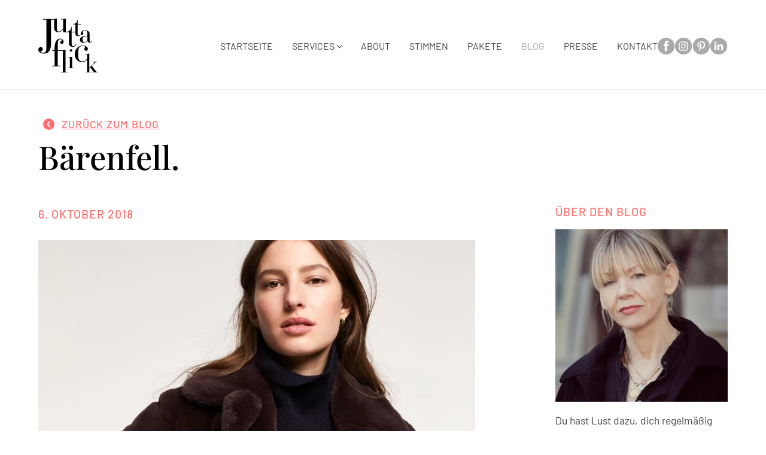

--- FILE ---
content_type: text/html; charset=UTF-8
request_url: https://www.juttaflick.de/blog/2018/10/06/brenfell/
body_size: 19409
content:
<!doctype html><html lang="de" class="light"><head><meta charset="UTF-8"><meta name="viewport" content="width=device-width, initial-scale=1"><link rel="profile" href="https://gmpg.org/xfn/11"><link media="all" href="https://www.juttaflick.de/wp-content/cache/autoptimize/css/autoptimize_65e22d0381c9467ed8186c71f2a19590.css" rel="stylesheet"><title>Bärenfell. &#x2d; Jutta Flick</title><meta name="robots" content="max-snippet:-1,max-image-preview:large,max-video-preview:-1" /><link rel="canonical" href="https://www.juttaflick.de/blog/2018/10/06/brenfell/" /><meta name="description" content="Cabanjacke aus Webpelz in sch&ouml;nstem Kaffeebraun. Von Closed f&uuml;r 399,00&euro;. Ich w&uuml;nsche ein sch&ocirc;nes Wochenende!" /><meta property="og:type" content="article" /><meta property="og:locale" content="de_DE" /><meta property="og:site_name" content="Jutta Flick" /><meta property="og:title" content="Bärenfell." /><meta property="og:description" content="Cabanjacke aus Webpelz in sch&ouml;nstem Kaffeebraun. Von Closed f&uuml;r 399,00&euro;. Ich w&uuml;nsche ein sch&ocirc;nes Wochenende!" /><meta property="og:url" content="https://www.juttaflick.de/blog/2018/10/06/brenfell/" /><meta property="og:image" content="https://www.juttaflick.de/wp-content/uploads/2023/11/Bildschirmfoto2018-09-30um19.19.46.png" /><meta property="article:published_time" content="2018-10-06T08:21:33+00:00" /><meta property="article:modified_time" content="2023-11-29T10:31:03+00:00" /><meta name="twitter:card" content="summary_large_image" /><meta name="twitter:title" content="Bärenfell." /><meta name="twitter:description" content="Cabanjacke aus Webpelz in sch&ouml;nstem Kaffeebraun. Von Closed f&uuml;r 399,00&euro;. Ich w&uuml;nsche ein sch&ocirc;nes Wochenende!" /><meta name="twitter:image" content="https://www.juttaflick.de/wp-content/uploads/2023/11/Bildschirmfoto2018-09-30um19.19.46.png" /> <script type="application/ld+json">{"@context":"https://schema.org","@graph":[{"@type":"WebSite","@id":"https://www.juttaflick.de/#/schema/WebSite","url":"https://www.juttaflick.de/","name":"Jutta Flick","inLanguage":"de","potentialAction":{"@type":"SearchAction","target":{"@type":"EntryPoint","urlTemplate":"https://www.juttaflick.de/search/{search_term_string}/"},"query-input":"required name=search_term_string"},"publisher":{"@type":"Organization","@id":"https://www.juttaflick.de/#/schema/Organization","name":"Jutta Flick","url":"https://www.juttaflick.de/","logo":{"@type":"ImageObject","url":"https://www.juttaflick.de/wp-content/uploads/2023/11/cropped-jfl-favicon.png","contentUrl":"https://www.juttaflick.de/wp-content/uploads/2023/11/cropped-jfl-favicon.png","width":512,"height":512,"contentSize":"23582"}}},{"@type":"WebPage","@id":"https://www.juttaflick.de/blog/2018/10/06/brenfell/","url":"https://www.juttaflick.de/blog/2018/10/06/brenfell/","name":"Bärenfell. &#x2d; Jutta Flick","description":"Cabanjacke aus Webpelz in sch&ouml;nstem Kaffeebraun. Von Closed f&uuml;r 399,00&euro;. Ich w&uuml;nsche ein sch&ocirc;nes Wochenende!","inLanguage":"de","isPartOf":{"@id":"https://www.juttaflick.de/#/schema/WebSite"},"breadcrumb":{"@type":"BreadcrumbList","@id":"https://www.juttaflick.de/#/schema/BreadcrumbList","itemListElement":[{"@type":"ListItem","position":1,"item":"https://www.juttaflick.de/","name":"Jutta Flick"},{"@type":"ListItem","position":2,"item":"https://www.juttaflick.de/blog/category/allgemein/","name":"Allgemein"},{"@type":"ListItem","position":3,"name":"Bärenfell."}]},"potentialAction":{"@type":"ReadAction","target":"https://www.juttaflick.de/blog/2018/10/06/brenfell/"},"datePublished":"2018-10-06T08:21:33+00:00","dateModified":"2023-11-29T10:31:03+00:00","author":{"@type":"Person","@id":"https://www.juttaflick.de/#/schema/Person/5eb56d7e232b0a0b06b66d80d2d02df2","name":"bjoern"}}]}</script> <link rel='dns-prefetch' href='//www.juttaflick.de' /><link rel="alternate" type="application/rss+xml" title="Jutta Flick &raquo; Feed" href="https://www.juttaflick.de/feed/" /><link rel="alternate" title="oEmbed (JSON)" type="application/json+oembed" href="https://www.juttaflick.de/wp-json/oembed/1.0/embed?url=https%3A%2F%2Fwww.juttaflick.de%2Fblog%2F2018%2F10%2F06%2Fbrenfell%2F" /><link rel="alternate" title="oEmbed (XML)" type="text/xml+oembed" href="https://www.juttaflick.de/wp-json/oembed/1.0/embed?url=https%3A%2F%2Fwww.juttaflick.de%2Fblog%2F2018%2F10%2F06%2Fbrenfell%2F&#038;format=xml" /><style id='wp-img-auto-sizes-contain-inline-css'>img:is([sizes=auto i],[sizes^="auto," i]){contain-intrinsic-size:3000px 1500px}</style><style id='wp-block-library-inline-css'>:root{--wp-block-synced-color:#7a00df;--wp-block-synced-color--rgb:122,0,223;--wp-bound-block-color:var(--wp-block-synced-color);--wp-editor-canvas-background:#ddd;--wp-admin-theme-color:#007cba;--wp-admin-theme-color--rgb:0,124,186;--wp-admin-theme-color-darker-10:#006ba1;--wp-admin-theme-color-darker-10--rgb:0,107,160.5;--wp-admin-theme-color-darker-20:#005a87;--wp-admin-theme-color-darker-20--rgb:0,90,135;--wp-admin-border-width-focus:2px}@media (min-resolution:192dpi){:root{--wp-admin-border-width-focus:1.5px}}.wp-element-button{cursor:pointer}:root .has-very-light-gray-background-color{background-color:#eee}:root .has-very-dark-gray-background-color{background-color:#313131}:root .has-very-light-gray-color{color:#eee}:root .has-very-dark-gray-color{color:#313131}:root .has-vivid-green-cyan-to-vivid-cyan-blue-gradient-background{background:linear-gradient(135deg,#00d084,#0693e3)}:root .has-purple-crush-gradient-background{background:linear-gradient(135deg,#34e2e4,#4721fb 50%,#ab1dfe)}:root .has-hazy-dawn-gradient-background{background:linear-gradient(135deg,#faaca8,#dad0ec)}:root .has-subdued-olive-gradient-background{background:linear-gradient(135deg,#fafae1,#67a671)}:root .has-atomic-cream-gradient-background{background:linear-gradient(135deg,#fdd79a,#004a59)}:root .has-nightshade-gradient-background{background:linear-gradient(135deg,#330968,#31cdcf)}:root .has-midnight-gradient-background{background:linear-gradient(135deg,#020381,#2874fc)}:root{--wp--preset--font-size--normal:16px;--wp--preset--font-size--huge:42px}.has-regular-font-size{font-size:1em}.has-larger-font-size{font-size:2.625em}.has-normal-font-size{font-size:var(--wp--preset--font-size--normal)}.has-huge-font-size{font-size:var(--wp--preset--font-size--huge)}.has-text-align-center{text-align:center}.has-text-align-left{text-align:left}.has-text-align-right{text-align:right}.has-fit-text{white-space:nowrap!important}#end-resizable-editor-section{display:none}.aligncenter{clear:both}.items-justified-left{justify-content:flex-start}.items-justified-center{justify-content:center}.items-justified-right{justify-content:flex-end}.items-justified-space-between{justify-content:space-between}.screen-reader-text{border:0;clip-path:inset(50%);height:1px;margin:-1px;overflow:hidden;padding:0;position:absolute;width:1px;word-wrap:normal!important}.screen-reader-text:focus{background-color:#ddd;clip-path:none;color:#444;display:block;font-size:1em;height:auto;left:5px;line-height:normal;padding:15px 23px 14px;text-decoration:none;top:5px;width:auto;z-index:100000}html :where(.has-border-color){border-style:solid}html :where([style*=border-top-color]){border-top-style:solid}html :where([style*=border-right-color]){border-right-style:solid}html :where([style*=border-bottom-color]){border-bottom-style:solid}html :where([style*=border-left-color]){border-left-style:solid}html :where([style*=border-width]){border-style:solid}html :where([style*=border-top-width]){border-top-style:solid}html :where([style*=border-right-width]){border-right-style:solid}html :where([style*=border-bottom-width]){border-bottom-style:solid}html :where([style*=border-left-width]){border-left-style:solid}html :where(img[class*=wp-image-]){height:auto;max-width:100%}:where(figure){margin:0 0 1em}html :where(.is-position-sticky){--wp-admin--admin-bar--position-offset:var(--wp-admin--admin-bar--height,0px)}@media screen and (max-width:600px){html :where(.is-position-sticky){--wp-admin--admin-bar--position-offset:0px}}</style><style id='wp-block-categories-inline-css'>.wp-block-categories{box-sizing:border-box}.wp-block-categories.alignleft{margin-right:2em}.wp-block-categories.alignright{margin-left:2em}.wp-block-categories.wp-block-categories-dropdown.aligncenter{text-align:center}.wp-block-categories .wp-block-categories__label{display:block;width:100%}</style><style id='wp-block-heading-inline-css'>h1:where(.wp-block-heading).has-background,h2:where(.wp-block-heading).has-background,h3:where(.wp-block-heading).has-background,h4:where(.wp-block-heading).has-background,h5:where(.wp-block-heading).has-background,h6:where(.wp-block-heading).has-background{padding:1.25em 2.375em}h1.has-text-align-left[style*=writing-mode]:where([style*=vertical-lr]),h1.has-text-align-right[style*=writing-mode]:where([style*=vertical-rl]),h2.has-text-align-left[style*=writing-mode]:where([style*=vertical-lr]),h2.has-text-align-right[style*=writing-mode]:where([style*=vertical-rl]),h3.has-text-align-left[style*=writing-mode]:where([style*=vertical-lr]),h3.has-text-align-right[style*=writing-mode]:where([style*=vertical-rl]),h4.has-text-align-left[style*=writing-mode]:where([style*=vertical-lr]),h4.has-text-align-right[style*=writing-mode]:where([style*=vertical-rl]),h5.has-text-align-left[style*=writing-mode]:where([style*=vertical-lr]),h5.has-text-align-right[style*=writing-mode]:where([style*=vertical-rl]),h6.has-text-align-left[style*=writing-mode]:where([style*=vertical-lr]),h6.has-text-align-right[style*=writing-mode]:where([style*=vertical-rl]){rotate:180deg}</style><style id='wp-block-image-inline-css'>.wp-block-image>a,.wp-block-image>figure>a{display:inline-block}.wp-block-image img{box-sizing:border-box;height:auto;max-width:100%;vertical-align:bottom}@media not (prefers-reduced-motion){.wp-block-image img.hide{visibility:hidden}.wp-block-image img.show{animation:show-content-image .4s}}.wp-block-image[style*=border-radius] img,.wp-block-image[style*=border-radius]>a{border-radius:inherit}.wp-block-image.has-custom-border img{box-sizing:border-box}.wp-block-image.aligncenter{text-align:center}.wp-block-image.alignfull>a,.wp-block-image.alignwide>a{width:100%}.wp-block-image.alignfull img,.wp-block-image.alignwide img{height:auto;width:100%}.wp-block-image .aligncenter,.wp-block-image .alignleft,.wp-block-image .alignright,.wp-block-image.aligncenter,.wp-block-image.alignleft,.wp-block-image.alignright{display:table}.wp-block-image .aligncenter>figcaption,.wp-block-image .alignleft>figcaption,.wp-block-image .alignright>figcaption,.wp-block-image.aligncenter>figcaption,.wp-block-image.alignleft>figcaption,.wp-block-image.alignright>figcaption{caption-side:bottom;display:table-caption}.wp-block-image .alignleft{float:left;margin:.5em 1em .5em 0}.wp-block-image .alignright{float:right;margin:.5em 0 .5em 1em}.wp-block-image .aligncenter{margin-left:auto;margin-right:auto}.wp-block-image :where(figcaption){margin-bottom:1em;margin-top:.5em}.wp-block-image.is-style-circle-mask img{border-radius:9999px}@supports ((-webkit-mask-image:none) or (mask-image:none)) or (-webkit-mask-image:none){.wp-block-image.is-style-circle-mask img{border-radius:0;-webkit-mask-image:url('data:image/svg+xml;utf8,<svg viewBox="0 0 100 100" xmlns="http://www.w3.org/2000/svg"><circle cx="50" cy="50" r="50"/></svg>');mask-image:url('data:image/svg+xml;utf8,<svg viewBox="0 0 100 100" xmlns="http://www.w3.org/2000/svg"><circle cx="50" cy="50" r="50"/></svg>');mask-mode:alpha;-webkit-mask-position:center;mask-position:center;-webkit-mask-repeat:no-repeat;mask-repeat:no-repeat;-webkit-mask-size:contain;mask-size:contain}}:root :where(.wp-block-image.is-style-rounded img,.wp-block-image .is-style-rounded img){border-radius:9999px}.wp-block-image figure{margin:0}.wp-lightbox-container{display:flex;flex-direction:column;position:relative}.wp-lightbox-container img{cursor:zoom-in}.wp-lightbox-container img:hover+button{opacity:1}.wp-lightbox-container button{align-items:center;backdrop-filter:blur(16px) saturate(180%);background-color:#5a5a5a40;border:none;border-radius:4px;cursor:zoom-in;display:flex;height:20px;justify-content:center;opacity:0;padding:0;position:absolute;right:16px;text-align:center;top:16px;width:20px;z-index:100}@media not (prefers-reduced-motion){.wp-lightbox-container button{transition:opacity .2s ease}}.wp-lightbox-container button:focus-visible{outline:3px auto #5a5a5a40;outline:3px auto -webkit-focus-ring-color;outline-offset:3px}.wp-lightbox-container button:hover{cursor:pointer;opacity:1}.wp-lightbox-container button:focus{opacity:1}.wp-lightbox-container button:focus,.wp-lightbox-container button:hover,.wp-lightbox-container button:not(:hover):not(:active):not(.has-background){background-color:#5a5a5a40;border:none}.wp-lightbox-overlay{box-sizing:border-box;cursor:zoom-out;height:100vh;left:0;overflow:hidden;position:fixed;top:0;visibility:hidden;width:100%;z-index:100000}.wp-lightbox-overlay .close-button{align-items:center;cursor:pointer;display:flex;justify-content:center;min-height:40px;min-width:40px;padding:0;position:absolute;right:calc(env(safe-area-inset-right) + 16px);top:calc(env(safe-area-inset-top) + 16px);z-index:5000000}.wp-lightbox-overlay .close-button:focus,.wp-lightbox-overlay .close-button:hover,.wp-lightbox-overlay .close-button:not(:hover):not(:active):not(.has-background){background:0 0;border:none}.wp-lightbox-overlay .lightbox-image-container{height:var(--wp--lightbox-container-height);left:50%;overflow:hidden;position:absolute;top:50%;transform:translate(-50%,-50%);transform-origin:top left;width:var(--wp--lightbox-container-width);z-index:9999999999}.wp-lightbox-overlay .wp-block-image{align-items:center;box-sizing:border-box;display:flex;height:100%;justify-content:center;margin:0;position:relative;transform-origin:0 0;width:100%;z-index:3000000}.wp-lightbox-overlay .wp-block-image img{height:var(--wp--lightbox-image-height);min-height:var(--wp--lightbox-image-height);min-width:var(--wp--lightbox-image-width);width:var(--wp--lightbox-image-width)}.wp-lightbox-overlay .wp-block-image figcaption{display:none}.wp-lightbox-overlay button{background:0 0;border:none}.wp-lightbox-overlay .scrim{background-color:#fff;height:100%;opacity:.9;position:absolute;width:100%;z-index:2000000}.wp-lightbox-overlay.active{visibility:visible}@media not (prefers-reduced-motion){.wp-lightbox-overlay.active{animation:turn-on-visibility .25s both}.wp-lightbox-overlay.active img{animation:turn-on-visibility .35s both}.wp-lightbox-overlay.show-closing-animation:not(.active){animation:turn-off-visibility .35s both}.wp-lightbox-overlay.show-closing-animation:not(.active) img{animation:turn-off-visibility .25s both}.wp-lightbox-overlay.zoom.active{animation:none;opacity:1;visibility:visible}.wp-lightbox-overlay.zoom.active .lightbox-image-container{animation:lightbox-zoom-in .4s}.wp-lightbox-overlay.zoom.active .lightbox-image-container img{animation:none}.wp-lightbox-overlay.zoom.active .scrim{animation:turn-on-visibility .4s forwards}.wp-lightbox-overlay.zoom.show-closing-animation:not(.active){animation:none}.wp-lightbox-overlay.zoom.show-closing-animation:not(.active) .lightbox-image-container{animation:lightbox-zoom-out .4s}.wp-lightbox-overlay.zoom.show-closing-animation:not(.active) .lightbox-image-container img{animation:none}.wp-lightbox-overlay.zoom.show-closing-animation:not(.active) .scrim{animation:turn-off-visibility .4s forwards}}@keyframes show-content-image{0%{visibility:hidden}99%{visibility:hidden}to{visibility:visible}}@keyframes turn-on-visibility{0%{opacity:0}to{opacity:1}}@keyframes turn-off-visibility{0%{opacity:1;visibility:visible}99%{opacity:0;visibility:visible}to{opacity:0;visibility:hidden}}@keyframes lightbox-zoom-in{0%{transform:translate(calc((-100vw + var(--wp--lightbox-scrollbar-width))/2 + var(--wp--lightbox-initial-left-position)),calc(-50vh + var(--wp--lightbox-initial-top-position))) scale(var(--wp--lightbox-scale))}to{transform:translate(-50%,-50%) scale(1)}}@keyframes lightbox-zoom-out{0%{transform:translate(-50%,-50%) scale(1);visibility:visible}99%{visibility:visible}to{transform:translate(calc((-100vw + var(--wp--lightbox-scrollbar-width))/2 + var(--wp--lightbox-initial-left-position)),calc(-50vh + var(--wp--lightbox-initial-top-position))) scale(var(--wp--lightbox-scale));visibility:hidden}}</style><style id='wp-block-latest-posts-inline-css'>.wp-block-latest-posts{box-sizing:border-box}.wp-block-latest-posts.alignleft{margin-right:2em}.wp-block-latest-posts.alignright{margin-left:2em}.wp-block-latest-posts.wp-block-latest-posts__list{list-style:none}.wp-block-latest-posts.wp-block-latest-posts__list li{clear:both;overflow-wrap:break-word}.wp-block-latest-posts.is-grid{display:flex;flex-wrap:wrap}.wp-block-latest-posts.is-grid li{margin:0 1.25em 1.25em 0;width:100%}@media (min-width:600px){.wp-block-latest-posts.columns-2 li{width:calc(50% - .625em)}.wp-block-latest-posts.columns-2 li:nth-child(2n){margin-right:0}.wp-block-latest-posts.columns-3 li{width:calc(33.33333% - .83333em)}.wp-block-latest-posts.columns-3 li:nth-child(3n){margin-right:0}.wp-block-latest-posts.columns-4 li{width:calc(25% - .9375em)}.wp-block-latest-posts.columns-4 li:nth-child(4n){margin-right:0}.wp-block-latest-posts.columns-5 li{width:calc(20% - 1em)}.wp-block-latest-posts.columns-5 li:nth-child(5n){margin-right:0}.wp-block-latest-posts.columns-6 li{width:calc(16.66667% - 1.04167em)}.wp-block-latest-posts.columns-6 li:nth-child(6n){margin-right:0}}:root :where(.wp-block-latest-posts.is-grid){padding:0}:root :where(.wp-block-latest-posts.wp-block-latest-posts__list){padding-left:0}.wp-block-latest-posts__post-author,.wp-block-latest-posts__post-date{display:block;font-size:.8125em}.wp-block-latest-posts__post-excerpt,.wp-block-latest-posts__post-full-content{margin-bottom:1em;margin-top:.5em}.wp-block-latest-posts__featured-image a{display:inline-block}.wp-block-latest-posts__featured-image img{height:auto;max-width:100%;width:auto}.wp-block-latest-posts__featured-image.alignleft{float:left;margin-right:1em}.wp-block-latest-posts__featured-image.alignright{float:right;margin-left:1em}.wp-block-latest-posts__featured-image.aligncenter{margin-bottom:1em;text-align:center}</style><style id='wp-block-search-inline-css'>.wp-block-search__button{margin-left:10px;word-break:normal}.wp-block-search__button.has-icon{line-height:0}.wp-block-search__button svg{height:1.25em;min-height:24px;min-width:24px;width:1.25em;fill:currentColor;vertical-align:text-bottom}:where(.wp-block-search__button){border:1px solid #ccc;padding:6px 10px}.wp-block-search__inside-wrapper{display:flex;flex:auto;flex-wrap:nowrap;max-width:100%}.wp-block-search__label{width:100%}.wp-block-search.wp-block-search__button-only .wp-block-search__button{box-sizing:border-box;display:flex;flex-shrink:0;justify-content:center;margin-left:0;max-width:100%}.wp-block-search.wp-block-search__button-only .wp-block-search__inside-wrapper{min-width:0!important;transition-property:width}.wp-block-search.wp-block-search__button-only .wp-block-search__input{flex-basis:100%;transition-duration:.3s}.wp-block-search.wp-block-search__button-only.wp-block-search__searchfield-hidden,.wp-block-search.wp-block-search__button-only.wp-block-search__searchfield-hidden .wp-block-search__inside-wrapper{overflow:hidden}.wp-block-search.wp-block-search__button-only.wp-block-search__searchfield-hidden .wp-block-search__input{border-left-width:0!important;border-right-width:0!important;flex-basis:0;flex-grow:0;margin:0;min-width:0!important;padding-left:0!important;padding-right:0!important;width:0!important}:where(.wp-block-search__input){appearance:none;border:1px solid #949494;flex-grow:1;font-family:inherit;font-size:inherit;font-style:inherit;font-weight:inherit;letter-spacing:inherit;line-height:inherit;margin-left:0;margin-right:0;min-width:3rem;padding:8px;text-decoration:unset!important;text-transform:inherit}:where(.wp-block-search__button-inside .wp-block-search__inside-wrapper){background-color:#fff;border:1px solid #949494;box-sizing:border-box;padding:4px}:where(.wp-block-search__button-inside .wp-block-search__inside-wrapper) .wp-block-search__input{border:none;border-radius:0;padding:0 4px}:where(.wp-block-search__button-inside .wp-block-search__inside-wrapper) .wp-block-search__input:focus{outline:none}:where(.wp-block-search__button-inside .wp-block-search__inside-wrapper) :where(.wp-block-search__button){padding:4px 8px}.wp-block-search.aligncenter .wp-block-search__inside-wrapper{margin:auto}.wp-block[data-align=right] .wp-block-search.wp-block-search__button-only .wp-block-search__inside-wrapper{float:right}</style><style id='wp-block-group-inline-css'>.wp-block-group{box-sizing:border-box}:where(.wp-block-group.wp-block-group-is-layout-constrained){position:relative}</style><style id='wp-block-paragraph-inline-css'>.is-small-text{font-size:.875em}.is-regular-text{font-size:1em}.is-large-text{font-size:2.25em}.is-larger-text{font-size:3em}.has-drop-cap:not(:focus):first-letter {float:left;font-size:8.4em;font-style:normal;font-weight:100;line-height:.68;margin:.05em .1em 0 0;text-transform:uppercase}body.rtl .has-drop-cap:not(:focus):first-letter {float:none;margin-left:.1em}p.has-drop-cap.has-background{overflow:hidden}:root :where(p.has-background){padding:1.25em 2.375em}:where(p.has-text-color:not(.has-link-color)) a{color:inherit}p.has-text-align-left[style*="writing-mode:vertical-lr"],p.has-text-align-right[style*="writing-mode:vertical-rl"]{rotate:180deg}</style><style id='wp-block-spacer-inline-css'>.wp-block-spacer{clear:both}</style><style id='global-styles-inline-css'>:root{--wp--preset--aspect-ratio--square:1;--wp--preset--aspect-ratio--4-3:4/3;--wp--preset--aspect-ratio--3-4:3/4;--wp--preset--aspect-ratio--3-2:3/2;--wp--preset--aspect-ratio--2-3:2/3;--wp--preset--aspect-ratio--16-9:16/9;--wp--preset--aspect-ratio--9-16:9/16;--wp--preset--color--black:#000;--wp--preset--color--cyan-bluish-gray:#abb8c3;--wp--preset--color--white:#fff;--wp--preset--color--pale-pink:#f78da7;--wp--preset--color--vivid-red:#cf2e2e;--wp--preset--color--luminous-vivid-orange:#ff6900;--wp--preset--color--luminous-vivid-amber:#fcb900;--wp--preset--color--light-green-cyan:#7bdcb5;--wp--preset--color--vivid-green-cyan:#00d084;--wp--preset--color--pale-cyan-blue:#8ed1fc;--wp--preset--color--vivid-cyan-blue:#0693e3;--wp--preset--color--vivid-purple:#9b51e0;--wp--preset--color--element-1:#000;--wp--preset--color--element-2:#464646;--wp--preset--color--primary-1:#ff6e6d;--wp--preset--color--primary-2:#e84342;--wp--preset--color--primary-3:#8c2928;--wp--preset--color--element-3:gray;--wp--preset--color--element-4:#aaa;--wp--preset--color--surface-2:#f2f2f2;--wp--preset--color--surface-1:#fff;--wp--preset--gradient--vivid-cyan-blue-to-vivid-purple:linear-gradient(135deg,#0693e3 0%,#9b51e0 100%);--wp--preset--gradient--light-green-cyan-to-vivid-green-cyan:linear-gradient(135deg,#7adcb4 0%,#00d082 100%);--wp--preset--gradient--luminous-vivid-amber-to-luminous-vivid-orange:linear-gradient(135deg,#fcb900 0%,#ff6900 100%);--wp--preset--gradient--luminous-vivid-orange-to-vivid-red:linear-gradient(135deg,#ff6900 0%,#cf2e2e 100%);--wp--preset--gradient--very-light-gray-to-cyan-bluish-gray:linear-gradient(135deg,#eee 0%,#a9b8c3 100%);--wp--preset--gradient--cool-to-warm-spectrum:linear-gradient(135deg,#4aeadc 0%,#9778d1 20%,#cf2aba 40%,#ee2c82 60%,#fb6962 80%,#fef84c 100%);--wp--preset--gradient--blush-light-purple:linear-gradient(135deg,#ffceec 0%,#9896f0 100%);--wp--preset--gradient--blush-bordeaux:linear-gradient(135deg,#fecda5 0%,#fe2d2d 50%,#6b003e 100%);--wp--preset--gradient--luminous-dusk:linear-gradient(135deg,#ffcb70 0%,#c751c0 50%,#4158d0 100%);--wp--preset--gradient--pale-ocean:linear-gradient(135deg,#fff5cb 0%,#b6e3d4 50%,#33a7b5 100%);--wp--preset--gradient--electric-grass:linear-gradient(135deg,#caf880 0%,#71ce7e 100%);--wp--preset--gradient--midnight:linear-gradient(135deg,#020381 0%,#2874fc 100%);--wp--preset--font-size--small:13px;--wp--preset--font-size--medium:20px;--wp--preset--font-size--large:36px;--wp--preset--font-size--x-large:42px;--wp--preset--spacing--20:.44rem;--wp--preset--spacing--30:.67rem;--wp--preset--spacing--40:1rem;--wp--preset--spacing--50:1.5rem;--wp--preset--spacing--60:2.25rem;--wp--preset--spacing--70:3.38rem;--wp--preset--spacing--80:5.06rem;--wp--preset--shadow--natural:6px 6px 9px rgba(0,0,0,.2);--wp--preset--shadow--deep:12px 12px 50px rgba(0,0,0,.4);--wp--preset--shadow--sharp:6px 6px 0px rgba(0,0,0,.2);--wp--preset--shadow--outlined:6px 6px 0px -3px #fff,6px 6px #000;--wp--preset--shadow--crisp:6px 6px 0px #000}:where(.is-layout-flex){gap:.5em}:where(.is-layout-grid){gap:.5em}body .is-layout-flex{display:flex}.is-layout-flex{flex-wrap:wrap;align-items:center}.is-layout-flex>:is(*,div){margin:0}body .is-layout-grid{display:grid}.is-layout-grid>:is(*,div){margin:0}:where(.wp-block-columns.is-layout-flex){gap:2em}:where(.wp-block-columns.is-layout-grid){gap:2em}:where(.wp-block-post-template.is-layout-flex){gap:1.25em}:where(.wp-block-post-template.is-layout-grid){gap:1.25em}.has-black-color{color:var(--wp--preset--color--black) !important}.has-cyan-bluish-gray-color{color:var(--wp--preset--color--cyan-bluish-gray) !important}.has-white-color{color:var(--wp--preset--color--white) !important}.has-pale-pink-color{color:var(--wp--preset--color--pale-pink) !important}.has-vivid-red-color{color:var(--wp--preset--color--vivid-red) !important}.has-luminous-vivid-orange-color{color:var(--wp--preset--color--luminous-vivid-orange) !important}.has-luminous-vivid-amber-color{color:var(--wp--preset--color--luminous-vivid-amber) !important}.has-light-green-cyan-color{color:var(--wp--preset--color--light-green-cyan) !important}.has-vivid-green-cyan-color{color:var(--wp--preset--color--vivid-green-cyan) !important}.has-pale-cyan-blue-color{color:var(--wp--preset--color--pale-cyan-blue) !important}.has-vivid-cyan-blue-color{color:var(--wp--preset--color--vivid-cyan-blue) !important}.has-vivid-purple-color{color:var(--wp--preset--color--vivid-purple) !important}.has-black-background-color{background-color:var(--wp--preset--color--black) !important}.has-cyan-bluish-gray-background-color{background-color:var(--wp--preset--color--cyan-bluish-gray) !important}.has-white-background-color{background-color:var(--wp--preset--color--white) !important}.has-pale-pink-background-color{background-color:var(--wp--preset--color--pale-pink) !important}.has-vivid-red-background-color{background-color:var(--wp--preset--color--vivid-red) !important}.has-luminous-vivid-orange-background-color{background-color:var(--wp--preset--color--luminous-vivid-orange) !important}.has-luminous-vivid-amber-background-color{background-color:var(--wp--preset--color--luminous-vivid-amber) !important}.has-light-green-cyan-background-color{background-color:var(--wp--preset--color--light-green-cyan) !important}.has-vivid-green-cyan-background-color{background-color:var(--wp--preset--color--vivid-green-cyan) !important}.has-pale-cyan-blue-background-color{background-color:var(--wp--preset--color--pale-cyan-blue) !important}.has-vivid-cyan-blue-background-color{background-color:var(--wp--preset--color--vivid-cyan-blue) !important}.has-vivid-purple-background-color{background-color:var(--wp--preset--color--vivid-purple) !important}.has-black-border-color{border-color:var(--wp--preset--color--black) !important}.has-cyan-bluish-gray-border-color{border-color:var(--wp--preset--color--cyan-bluish-gray) !important}.has-white-border-color{border-color:var(--wp--preset--color--white) !important}.has-pale-pink-border-color{border-color:var(--wp--preset--color--pale-pink) !important}.has-vivid-red-border-color{border-color:var(--wp--preset--color--vivid-red) !important}.has-luminous-vivid-orange-border-color{border-color:var(--wp--preset--color--luminous-vivid-orange) !important}.has-luminous-vivid-amber-border-color{border-color:var(--wp--preset--color--luminous-vivid-amber) !important}.has-light-green-cyan-border-color{border-color:var(--wp--preset--color--light-green-cyan) !important}.has-vivid-green-cyan-border-color{border-color:var(--wp--preset--color--vivid-green-cyan) !important}.has-pale-cyan-blue-border-color{border-color:var(--wp--preset--color--pale-cyan-blue) !important}.has-vivid-cyan-blue-border-color{border-color:var(--wp--preset--color--vivid-cyan-blue) !important}.has-vivid-purple-border-color{border-color:var(--wp--preset--color--vivid-purple) !important}.has-vivid-cyan-blue-to-vivid-purple-gradient-background{background:var(--wp--preset--gradient--vivid-cyan-blue-to-vivid-purple) !important}.has-light-green-cyan-to-vivid-green-cyan-gradient-background{background:var(--wp--preset--gradient--light-green-cyan-to-vivid-green-cyan) !important}.has-luminous-vivid-amber-to-luminous-vivid-orange-gradient-background{background:var(--wp--preset--gradient--luminous-vivid-amber-to-luminous-vivid-orange) !important}.has-luminous-vivid-orange-to-vivid-red-gradient-background{background:var(--wp--preset--gradient--luminous-vivid-orange-to-vivid-red) !important}.has-very-light-gray-to-cyan-bluish-gray-gradient-background{background:var(--wp--preset--gradient--very-light-gray-to-cyan-bluish-gray) !important}.has-cool-to-warm-spectrum-gradient-background{background:var(--wp--preset--gradient--cool-to-warm-spectrum) !important}.has-blush-light-purple-gradient-background{background:var(--wp--preset--gradient--blush-light-purple) !important}.has-blush-bordeaux-gradient-background{background:var(--wp--preset--gradient--blush-bordeaux) !important}.has-luminous-dusk-gradient-background{background:var(--wp--preset--gradient--luminous-dusk) !important}.has-pale-ocean-gradient-background{background:var(--wp--preset--gradient--pale-ocean) !important}.has-electric-grass-gradient-background{background:var(--wp--preset--gradient--electric-grass) !important}.has-midnight-gradient-background{background:var(--wp--preset--gradient--midnight) !important}.has-small-font-size{font-size:var(--wp--preset--font-size--small) !important}.has-medium-font-size{font-size:var(--wp--preset--font-size--medium) !important}.has-large-font-size{font-size:var(--wp--preset--font-size--large) !important}.has-x-large-font-size{font-size:var(--wp--preset--font-size--x-large) !important}</style><style id='classic-theme-styles-inline-css'>/*! This file is auto-generated */
.wp-block-button__link{color:#fff;background-color:#32373c;border-radius:9999px;box-shadow:none;text-decoration:none;padding:calc(.667em + 2px) calc(1.333em + 2px);font-size:1.125em}.wp-block-file__button{background:#32373c;color:#fff;text-decoration:none}</style><link rel='stylesheet' id='borlabs-cookie-custom-css' href='https://www.juttaflick.de/wp-content/cache/autoptimize/css/autoptimize_single_5a00f0c61bb7ea2d8407b0fc7155c597.css?ver=3.3.23-39' media='all' /> <script src="https://www.juttaflick.de/wp-includes/js/jquery/jquery.min.js?ver=3.7.1" id="jquery-core-js"></script> <script data-no-optimize="1" data-no-minify="1" data-cfasync="false" defer='defer' src="https://www.juttaflick.de/wp-content/cache/autoptimize/js/autoptimize_single_cc5d25efdab2f252845cbbabd898a0fb.js?ver=3.3.23-42" id="borlabs-cookie-config-js"></script> <script data-no-optimize="1" data-no-minify="1" data-cfasync="false" defer='defer' src="https://www.juttaflick.de/wp-content/plugins/borlabs-cookie/assets/javascript/borlabs-cookie-prioritize.min.js?ver=3.3.23" id="borlabs-cookie-prioritize-js"></script> <link rel="https://api.w.org/" href="https://www.juttaflick.de/wp-json/" /><link rel="alternate" title="JSON" type="application/json" href="https://www.juttaflick.de/wp-json/wp/v2/posts/622" /><link rel="EditURI" type="application/rsd+xml" title="RSD" href="https://www.juttaflick.de/xmlrpc.php?rsd" /> <script>document.createElement("picture");if(!window.HTMLPictureElement&&document.addEventListener){window.addEventListener("DOMContentLoaded",function(){var s=document.createElement("script");s.src="https://www.juttaflick.de/wp-content/plugins/webp-express/js/picturefill.min.js";document.body.appendChild(s);});}</script><script data-borlabs-cookie-script-blocker-ignore>if('0'==='1'&&('0'==='1'||'1'==='1')){window['gtag_enable_tcf_support']=true;}
window.dataLayer=window.dataLayer||[];if(typeof gtag!=='function'){function gtag(){dataLayer.push(arguments);}}
gtag('set','developer_id.dYjRjMm',true);if('0'==='1'||'1'==='1'){if(window.BorlabsCookieGoogleConsentModeDefaultSet!==true){let getCookieValue=function(name){return document.cookie.match('(^|;)\\s*'+name+'\\s*=\\s*([^;]+)')?.pop()||'';};let cookieValue=getCookieValue('borlabs-cookie-gcs');let consentsFromCookie={};if(cookieValue!==''){consentsFromCookie=JSON.parse(decodeURIComponent(cookieValue));}
let defaultValues={'ad_storage':'denied','ad_user_data':'denied','ad_personalization':'denied','analytics_storage':'denied','functionality_storage':'denied','personalization_storage':'denied','security_storage':'denied','wait_for_update':500,};gtag('consent','default',{...defaultValues,...consentsFromCookie});}
window.BorlabsCookieGoogleConsentModeDefaultSet=true;let borlabsCookieConsentChangeHandler=function(){window.dataLayer=window.dataLayer||[];if(typeof gtag!=='function'){function gtag(){dataLayer.push(arguments);}}
let getCookieValue=function(name){return document.cookie.match('(^|;)\\s*'+name+'\\s*=\\s*([^;]+)')?.pop()||'';};let cookieValue=getCookieValue('borlabs-cookie-gcs');let consentsFromCookie={};if(cookieValue!==''){consentsFromCookie=JSON.parse(decodeURIComponent(cookieValue));}
consentsFromCookie.analytics_storage=BorlabsCookie.Consents.hasConsent('google-analytics')?'granted':'denied';BorlabsCookie.CookieLibrary.setCookie('borlabs-cookie-gcs',JSON.stringify(consentsFromCookie),BorlabsCookie.Settings.automaticCookieDomainAndPath.value?'':BorlabsCookie.Settings.cookieDomain.value,BorlabsCookie.Settings.cookiePath.value,BorlabsCookie.Cookie.getPluginCookie().expires,BorlabsCookie.Settings.cookieSecure.value,BorlabsCookie.Settings.cookieSameSite.value);}
document.addEventListener('borlabs-cookie-consent-saved',borlabsCookieConsentChangeHandler);document.addEventListener('borlabs-cookie-handle-unblock',borlabsCookieConsentChangeHandler);}
if('0'==='1'){gtag("js",new Date());gtag("config","G-7PQLPQ193X",{"anonymize_ip":true});(function(w,d,s,i){var f=d.getElementsByTagName(s)[0],j=d.createElement(s);j.async=true;j.src="https://www.googletagmanager.com/gtag/js?id="+i;f.parentNode.insertBefore(j,f);})(window,document,"script","G-7PQLPQ193X");}</script><link rel="icon" href="https://www.juttaflick.de/wp-content/uploads/2023/11/cropped-jfl-favicon-32x32.png" sizes="32x32" /><link rel="icon" href="https://www.juttaflick.de/wp-content/uploads/2023/11/cropped-jfl-favicon-192x192.png" sizes="192x192" /><link rel="apple-touch-icon" href="https://www.juttaflick.de/wp-content/uploads/2023/11/cropped-jfl-favicon-180x180.png" /><meta name="msapplication-TileImage" content="https://www.juttaflick.de/wp-content/uploads/2023/11/cropped-jfl-favicon-270x270.png" /> <noscript><style>[data-aos]{opacity:1 !important;transform:none !important}</style></noscript></head><body class="wp-singular post-template-default single single-post postid-622 single-format-standard wp-theme-jfsmilano wp-featherlight-captions"><div class="c-offcanvas-content-wrap"><div id="page" class="site"> <a class="skip-link screen-reader-text" href="#primary">Skip to content</a><header id="masthead" class="site-header"><div  class="site-header__top-bar site-header__inner-wrapper"><div class="site-branding"><div class="site-title"><a href="https://www.juttaflick.de/" rel="home"><div class="jfl-logo-wrapper"> <svg viewBox="0 0 132 119" fill="none" xmlns="http://www.w3.org/2000/svg"><title>Jutta Flick</title> <g clip-path="url(#clip0_225_472)"> <path d="M69.0457 84.9753H66.1367V85.8383H69.5932V108.517H66.1367V109.38H78.0464V108.517H74.7097V84.2504C73.4947 84.7337 71.6124 84.9926 69.0628 84.9926M74.7781 70.3391C74.7781 68.803 73.6316 67.5776 72.1087 67.5776C70.5857 67.5776 69.4392 68.872 69.4392 70.3391C69.4392 71.8062 70.5857 73.0316 72.1087 73.0316C73.6316 73.0316 74.7781 71.8752 74.7781 70.3391ZM35.866 70.063H30.7496V71.3056H35.866V104.254H30.7496V105.497H48.0496V104.254H43.0187V71.3056H54.0558V117.959H49.8805V118.994H64.2373V117.959H60.216V68.3197C58.1113 69.5797 56.075 70.0112 53.7307 70.063H43.0358V58.9305C43.0358 49.8519 44.0967 45.6578 48.5971 45.6578C51.0612 45.6578 52.4815 46.5553 52.4815 47.5218C52.4815 49.127 48.3233 49.3859 48.3233 52.3373C48.3233 54.4775 49.6409 55.8928 51.5917 55.8928C54.244 55.8928 55.8354 54.2013 55.8354 51.6124C55.8354 47.6081 52.8408 44.3115 48.4089 44.3115C40.5546 44.3115 35.7804 51.8885 35.7804 66.3176C35.7804 67.474 35.7804 68.7167 35.866 70.063ZM108.163 47.867C106.863 50.4732 104.416 51.9748 101.952 51.9748C99.111 51.9748 97.4341 49.8864 97.4341 46.1756C97.4341 41.2911 100.275 39.0128 106.229 39.0128C106.811 39.0128 107.462 39.0128 108.163 39.0819V47.8843V47.867ZM113.588 53.2175C115.727 53.2175 117.335 52.1129 119.149 49.8346L118.43 49.1788C117.198 50.8012 116.291 51.6642 115.128 51.6642C113.844 51.6642 113.194 50.3524 113.194 47.5564V34.4563C113.194 31.5221 113.006 30.0205 110.542 28.191C108.471 26.6894 106.144 25.9127 103.303 25.9127C97.4854 25.9127 93.6695 29.2438 93.6695 32.8856C93.6695 33.3516 93.9433 33.6278 94.0801 34.0075C93.2759 36.1995 91.6332 37.494 89.5284 37.494C87.4237 37.494 86.7221 36.234 86.7221 33.4725V12.7264H93.9775V11.7943H86.7221V3.02642H85.935C85.0109 9.10182 82.4099 11.7943 77.2422 11.7943V12.7264H81.7597V29.0885H73.7514V18.2494H72.776C71.6809 25.464 68.6521 28.8296 62.7143 29.0713C62.5261 29.0713 61.3283 29.0713 60.7978 29.0713V0.00598145C59.3433 0.59281 57.0846 0.886224 54.0216 0.886224H50.5308V1.9218H54.7574V21.5633C51.8484 26.3442 48.7854 28.7778 45.3459 28.7778C42.1289 28.7778 41.0509 27.0174 41.0509 23.1857V0.00598145C39.5964 0.59281 37.3376 0.886224 34.2746 0.886224L30.7667 0.920743H10.0101V2.37056H17.95V62.9347C17.95 71.3574 16.5126 75.6378 11.0369 75.6378C7.83696 75.6378 5.78355 74.3951 5.15041 72.2031C8.14497 71.6854 9.7877 69.9076 9.7877 67.4222C9.7877 64.7125 8.0423 62.952 5.45842 62.952C2.25853 62.952 -0.017334 65.3511 -0.017334 68.6822C-0.017334 73.3596 5.04774 77.4156 12.2518 77.4156C24.2129 77.4156 28.1486 69.2 28.1486 52.6479V2.38781H34.8906V20.9765C34.8906 26.6376 38.5354 30.1759 44.2165 30.1759C48.5116 30.1759 51.7286 28.0357 54.6376 23.6345V30.2622H67.5741V54.6328C67.5741 56.7557 67.7281 58.5508 69.3537 60.0869C70.9622 61.6402 73.3065 62.5377 75.9759 62.5377C80.0143 62.5377 82.9233 60.3285 84.1382 56.3415H82.9233C81.9479 59.1894 79.8603 60.829 77.1909 60.829C74.5214 60.829 73.7172 59.2757 73.7172 55.8582V30.2622H81.7255V32.4887C81.7255 34.1974 81.8624 35.6472 83.1628 36.9071C84.4633 38.1671 86.3627 38.892 88.5188 38.892C91.308 38.892 93.2246 37.3559 94.4053 34.9741C94.9186 35.5781 95.6544 35.9579 96.6298 35.9579C98.3068 35.9579 99.4019 34.7842 99.4019 32.8856C99.4019 30.9871 97.5881 30.5383 97.5881 30.0205C97.5881 29.0367 99.6586 26.8275 103.149 26.8275C106.64 26.8275 108.129 28.3291 108.129 31.5221V38.1153H107.804C97.3314 38.1153 91.7701 41.4464 91.7701 46.9177C91.7701 50.5768 94.8673 53.4419 99.1966 53.4419C103.526 53.4419 106.692 52.0093 108.368 49.1442C108.95 51.7504 110.833 53.252 113.536 53.252M128.577 117.889L118.002 104.427L123.855 98.7658C125.668 97.0571 127.123 96.1423 129.347 96.1423H129.775V95.2793H119.628V96.1423H120.466C122.332 96.1423 123.239 96.453 123.239 97.0571C123.239 97.851 122.161 98.8866 120.347 100.647L112.561 108.448V76.9496C110.576 78.0542 108.882 78.4166 106.88 78.4166H103.988V79.2623H107.427V88.3927C105.699 92.535 102.311 94.6235 97.4683 94.6235C94.2684 94.6235 92.0438 93.7605 90.3156 91.4995C88.1595 88.6343 87.9884 85.0616 87.9884 80.4533V74.8957C87.9884 69.9421 88.1595 66.3694 90.6578 63.5043C92.3005 61.5885 95.0555 60.3803 98.2554 60.3803C101.609 60.3803 103.765 62.1235 103.765 62.8139C103.765 63.1591 101.438 64.7297 101.438 67.2496C101.438 69.4243 103.081 71.2539 105.237 71.2539C107.393 71.2539 109.378 69.338 109.378 67.3359C109.378 63.0728 104.638 59.4137 98.1699 59.4137C88.3477 59.4137 80.3223 67.8537 80.3223 78.8999C80.3223 89.1694 87.2183 96.2113 97.2287 96.2113C101.729 96.2113 105.22 94.0884 107.462 90.5674V117.889H104.022V118.752H115.863V117.889H112.595V109.916L114.7 107.793L122.195 117.907H119.183V118.77H131.983V117.907H128.595L128.577 117.889Z" class="jfl-logo__color"/> </g> </svg></div></a></div></div><div class="header-navigation"><nav id="site-navigation" class="main-navigation"> <button class="menu-toggle" id="triggerButton" href="#offCanvas" aria-controls="primary-menu" aria-expanded="false">Menu<div class="icon-hamburger"><div></div><div></div><div></div></div></button><div class="menu-main-menu-container"><ul id="primary-menu" class="menu"><li id="menu-item-29" class="menu-item menu-item-type-post_type menu-item-object-page menu-item-home menu-item-29"><a href="https://www.juttaflick.de/">Startseite</a></li><li id="menu-item-30" class="menu-item menu-item-type-post_type menu-item-object-page menu-item-has-children menu-item-30"><a href="https://www.juttaflick.de/services/">Services</a><ul class="sub-menu"><li id="menu-item-31" class="menu-item menu-item-type-post_type menu-item-object-page menu-item-31"><a href="https://www.juttaflick.de/services/kleiderschrankcheck/">Kleiderschrank-Check</a></li><li id="menu-item-32" class="menu-item menu-item-type-post_type menu-item-object-page menu-item-32"><a href="https://www.juttaflick.de/services/stilberatung/">Stilberatung</a></li><li id="menu-item-33" class="menu-item menu-item-type-post_type menu-item-object-page menu-item-33"><a href="https://www.juttaflick.de/services/personal-shopping/">Personal Shopping</a></li><li id="menu-item-305" class="menu-item menu-item-type-post_type menu-item-object-page menu-item-305"><a href="https://www.juttaflick.de/services/farbberatung/">Farbberatung</a></li><li id="menu-item-4781" class="menu-item menu-item-type-post_type menu-item-object-page menu-item-4781"><a href="https://www.juttaflick.de/services/business-style-beratung/">Business Style Beratung</a></li></ul></li><li id="menu-item-34" class="menu-item menu-item-type-post_type menu-item-object-page menu-item-34"><a href="https://www.juttaflick.de/about/">About</a></li><li id="menu-item-35" class="menu-item menu-item-type-post_type menu-item-object-page menu-item-35"><a href="https://www.juttaflick.de/stimmen/">Stimmen</a></li><li id="menu-item-280" class="menu-item menu-item-type-post_type menu-item-object-page menu-item-280"><a href="https://www.juttaflick.de/pakete/">Pakete</a></li><li id="menu-item-46" class="menu-item menu-item-type-post_type menu-item-object-page current_page_parent menu-item-46"><a href="https://www.juttaflick.de/blog/">Blog</a></li><li id="menu-item-36" class="menu-item menu-item-type-post_type menu-item-object-page menu-item-36"><a href="https://www.juttaflick.de/presse/">Presse</a></li><li id="menu-item-37" class="menu-item menu-item-type-post_type menu-item-object-page menu-item-37"><a href="https://www.juttaflick.de/kontakt/">Kontakt</a></li></ul></div></nav><div class="header-social-widgets"><nav class="social-links"><ul class="social-links__list"><li class="social-links__list-item"> <a href="https://www.facebook.com/p/Jutta-Flick-Personal-Shopper-Private-Stylist-100063544481689/" title="Jutta Flick bei Facebook"> <svg width="29" height="28" viewBox="0 0 29 28" fill="none" xmlns="http://www.w3.org/2000/svg"><title>Jutta Flick bei Facebook</title> <path d="M14.1676 0C6.34306 0 0 6.26941 0 14.0006C0 21.7329 6.34306 28 14.1676 28C21.9922 28 28.3352 21.7329 28.3352 14.0006C28.3352 6.26941 21.9916 0 14.1676 0ZM17.9171 13.942H15.4638C15.4638 17.8161 15.4638 22.588 15.4638 22.588H11.8277C11.8277 22.588 11.8277 17.865 11.8277 13.942H10.0983V10.8895H11.8277V8.91147C11.8277 7.49578 12.5078 5.28582 15.4978 5.28582L18.1903 5.29605V8.26105C18.1903 8.26105 16.5529 8.26105 16.2354 8.26105C15.916 8.26105 15.4644 8.41854 15.4644 9.0917V10.89H18.2364L17.9171 13.942Z" class="icon__color-1"/> </svg> </a></li><li class="social-links__list-item"> <a href="https://www.instagram.com/juttaflickstilberatung/" title="Jutta Flick bei Instagram"> <svg width="29" height="28" viewBox="0 0 29 28" fill="none" xmlns="http://www.w3.org/2000/svg"><title>Jutta Flick bei Instagram</title> <path d="M14.0453 16.6178C15.4448 16.6178 16.5793 15.4967 16.5793 14.1138C16.5793 12.7308 15.4448 11.6097 14.0453 11.6097C12.6458 11.6097 11.5113 12.7308 11.5113 14.1138C11.5113 15.4967 12.6458 16.6178 14.0453 16.6178Z" class="icon__color-1"/> <path d="M17.2132 7.96747H10.8781C9.95668 7.96747 9.1504 8.25202 8.63208 8.76422C8.11376 9.27641 7.82581 10.0732 7.82581 10.9837V17.2439C7.82581 18.1545 8.11376 18.9512 8.68967 19.5203C9.26558 20.0325 10.0143 20.3171 10.9357 20.3171H17.2132C18.1346 20.3171 18.9409 20.0325 19.4592 19.5203C20.0351 19.0081 20.3231 18.2114 20.3231 17.3008V11.0406C20.3231 10.1301 20.0351 9.39023 19.5168 8.82113C18.9409 8.25202 18.1922 7.96747 17.2132 7.96747ZM14.0456 17.9837C11.8572 17.9837 10.1295 16.2195 10.1295 14.1138C10.1295 11.9512 11.9148 10.2439 14.0456 10.2439C16.1765 10.2439 18.0194 11.9512 18.0194 14.1138C18.0194 16.2764 16.2341 17.9837 14.0456 17.9837ZM18.1346 10.9837C17.6163 10.9837 17.2132 10.5854 17.2132 10.0732C17.2132 9.56096 17.6163 9.16259 18.1346 9.16259C18.6529 9.16259 19.0561 9.56096 19.0561 10.0732C19.0561 10.5854 18.6529 10.9837 18.1346 10.9837Z" class="icon__color-1"/> <path d="M14.1606 0C6.32825 0 -0.0067749 6.26016 -0.0067749 14C-0.0067749 21.7398 6.32825 28 14.1606 28C21.993 28 28.3281 21.7398 28.3281 14C28.3856 6.26016 21.993 0 14.1606 0ZM21.7051 17.3008C21.7051 18.6098 21.2443 19.748 20.4381 20.5447C19.6318 21.3415 18.48 21.7398 17.213 21.7398H10.9355C9.66853 21.7398 8.51671 21.3415 7.71044 20.5447C6.84657 19.748 6.44343 18.6098 6.44343 17.3008V11.0407C6.44343 8.42277 8.22875 6.60163 10.9355 6.60163H17.2706C18.5952 6.60163 19.6894 7.05691 20.4957 7.85366C21.3019 8.65041 21.7051 9.73171 21.7051 11.0407V17.3008Z" class="icon__color-1"/> </svg> </a></li><li class="social-links__list-item"> <a href="https://www.pinterest.com/juttaflick/" title="Jutta Flick bei Pinterest"> <svg width="29" height="28" viewBox="0 0 29 28" fill="none" xmlns="http://www.w3.org/2000/svg"><title>Jutta Flick bei Pinterest</title> <g clip-path="url(#clip0_300_1786)"> <path fill-rule="evenodd" clip-rule="evenodd" d="M29 14C29 21.732 22.657 28 14.8324 28C7.00785 28 0.664795 21.732 0.664795 14C0.664795 6.26801 7.00785 0 14.8324 0C22.657 0 29 6.26801 29 14ZM21.3713 11.5305C21.3713 15.3706 19.2551 18.2394 16.1356 18.2394C15.088 18.2394 14.1027 17.6681 13.7651 17.0193C13.7651 17.0193 13.2018 19.2745 13.0822 19.7099C12.8817 20.4456 12.4941 21.1797 12.1336 21.761C11.6208 22.4225 11.0297 21.9314 10.9587 21.3284C10.9349 20.6562 10.9602 19.8609 11.1293 19.1372C11.3158 18.3425 12.378 13.8033 12.378 13.8033C12.378 13.8033 12.0679 13.1783 12.0679 12.2544C12.0679 10.8038 12.9014 9.72036 13.9394 9.72036C14.822 9.72036 15.2482 10.3892 15.2482 11.19C15.2482 11.7607 15.0183 12.5117 14.7762 13.3024C14.6385 13.752 14.4969 14.2145 14.3914 14.6639C14.1483 15.7024 14.9075 16.5493 15.9231 16.5493C17.7615 16.5493 18.9996 14.1672 18.9996 11.3449C18.9996 9.19942 17.5672 7.59366 14.9622 7.59366C12.0187 7.59366 10.185 9.80805 10.185 12.2816C10.185 13.1345 10.4342 13.736 10.8247 14.2015C11.0041 14.4156 11.0292 14.5016 10.9641 14.7471C10.9403 14.8393 10.9008 14.9977 10.8618 15.1535C10.8247 15.3024 10.7881 15.4488 10.7665 15.5328C10.7018 15.7807 10.5028 15.8693 10.2807 15.7778C8.92492 15.2195 8.29351 13.7216 8.29351 12.038C8.29351 9.25751 10.6182 5.92308 15.2285 5.92308C18.9331 5.92308 21.3713 8.62769 21.3713 11.5305Z" class="icon__color-1"/> </g> <defs> <clipPath id="clip0_300_1786"> <rect width="28.3352" height="28" fill="white" transform="translate(0.664795)"/> </clipPath> </defs> </svg> </a></li><li class="social-links__list-item"> <a href="https://www.linkedin.com/in/jutta%C2%A0-flick-394338b6/?originalSubdomain=de" title="Jutta Flick bei LinkedIn"> <svg width="30" height="28" viewBox="0 0 30 28" fill="none" xmlns="http://www.w3.org/2000/svg"><title>Jutta Flick bei LinkedIn</title> <g clip-path="url(#clip0_300_1791)"> <path d="M14.9966 0C7.17206 0 0.82901 6.26801 0.82901 14C0.82901 21.732 7.17206 28 14.9966 28C22.8212 28 29.1642 21.732 29.1642 14C29.1642 6.26801 22.8212 0 14.9966 0ZM10.9807 20.9271H7.82321V11.1373H10.9807V20.9271ZM9.40196 9.85512C9.05061 9.85512 8.70714 9.75217 8.415 9.55928C8.12286 9.36638 7.89516 9.09221 7.7607 8.77144C7.62625 8.45067 7.59106 8.09771 7.65961 7.75718C7.72816 7.41665 7.89735 7.10386 8.1458 6.85835C8.39424 6.61285 8.71078 6.44565 9.05539 6.37792C9.39999 6.31018 9.75718 6.34495 10.0818 6.47781C10.4064 6.61068 10.6839 6.83568 10.8791 7.12437C11.0743 7.41306 11.1784 7.75246 11.1784 8.09966C11.1784 8.56524 10.9913 9.01175 10.6581 9.34096C10.325 9.67017 9.87311 9.85512 9.40196 9.85512ZM22.3682 20.9271H19.269V15.5742C19.269 15.3022 19.3125 13.4988 17.7627 13.4988C17.4873 13.4921 17.2143 13.5511 16.9669 13.6708C16.7194 13.7905 16.5049 13.9675 16.3414 14.1866C16.0568 14.5619 15.9048 15.0192 15.9088 15.4882V20.9269H12.8134V11.1373H15.7585V12.5112C16.4634 11.4426 17.3517 11.0514 18.2255 10.894C19.7766 10.6145 22.3679 11.5476 22.3679 14.3338L22.3682 20.9271Z" class="icon__color-1"/> </g> <defs> <clipPath id="clip0_300_1791"> <rect width="28.3352" height="28" fill="white" transform="translate(0.82901)"/> </clipPath> </defs> </svg> </a></li></ul></nav></div></div></div></header><div class="blog__inner-wrapper"><header class="page-header"> <a class="entry-header__back-arrow entry-header__back-arrow--text" href="https://www.juttaflick.de/blog/" title="Zurück zum Blog"> <svg width="27" height="27" viewBox="0 0 27 27" fill="none" xmlns="http://www.w3.org/2000/svg"> <circle cx="13.5" cy="13.5" r="9.42453" transform="rotate(-90 13.5 13.5)" class="icon__color-primary-1" /> <path d="M15.283 17.8302L11.2075 13.5L15.283 9.16981" stroke="white" stroke-width="2" stroke-linecap="round"/> </svg> <span class="headline__kicker">Zurück zum Blog</span> </a><h1 class="entry-title headline__primary">Bärenfell.</h1></header><main id="primary" class="site-main"><article id="post-622" class="post-622 post type-post status-publish format-standard hentry category-allgemein"><header class="entry-header"><div class="entry-meta"> <span class="posted-on"><time class="entry-date published" datetime="2018-10-06T08:21:33+02:00">6. Oktober 2018</time><time class="updated" datetime="2023-11-29T11:31:03+01:00">29. November 2023</time></span></div></header><div class="entry-content"><div
 class="
 image-block-outer-wrapper
 layout-caption-below
 design-layout-inline  "
 data-test="image-block-inline-outer-wrapper"
 ></p><figure
 class="
 sqs-block-image-figure
 intrinsic
 "
 style="max-width:734px;"
 ></p><div  class="image-block-wrapper"
 data-animation-role="image"  data-animation-override  ></p><div class="sqs-image-shape-container-element  has-aspect-ratio
 " style="
 position: relative;  padding-bottom:148.77383422851562%;  overflow: hidden;-webkit-mask-image: -webkit-radial-gradient(white, black);
 "
 ></p><p> <noscript><img data-stretch="false" src="https://www.juttaflick.de/wp-content/uploads/2023/11/Bildschirmfoto2018-09-30um19.19.46.png" data-image="https://www.juttaflick.de/wp-content/uploads/2023/11/Bildschirmfoto2018-09-30um19.19.46.png" data-image-dimensions="734x1092" data-image-focal-point="0.5,0.5" alt="Bildschirmfoto 2018-09-30 um 19.19.46.png" data-load="false" src="https://www.juttaflick.de/wp-content/uploads/2023/11/Bildschirmfoto2018-09-30um19.19.46.png" width="734" height="1092" alt="" sizes="auto, 100vw" style="display:block;object-fit: cover; width: 100%; height: 100%; object-position: 50% 50%" srcset="https://www.juttaflick.de/wp-content/uploads/2023/11/Bildschirmfoto2018-09-30um19.19.46.png?format=100w 100w, https://www.juttaflick.de/wp-content/uploads/2023/11/Bildschirmfoto2018-09-30um19.19.46.png?format=300w 300w, https://www.juttaflick.de/wp-content/uploads/2023/11/Bildschirmfoto2018-09-30um19.19.46.png?format=500w 500w, https://www.juttaflick.de/wp-content/uploads/2023/11/Bildschirmfoto2018-09-30um19.19.46.png?format=750w 750w, https://www.juttaflick.de/wp-content/uploads/2023/11/Bildschirmfoto2018-09-30um19.19.46.png?format=1000w 1000w, https://www.juttaflick.de/wp-content/uploads/2023/11/Bildschirmfoto2018-09-30um19.19.46.png?format=1500w 1500w, https://www.juttaflick.de/wp-content/uploads/2023/11/Bildschirmfoto2018-09-30um19.19.46.png?format=2500w 2500w" loading="lazy" decoding="async" data-loader="sqs"></noscript><img class="lazyload" data-stretch="false" src='data:image/svg+xml,%3Csvg%20xmlns=%22http://www.w3.org/2000/svg%22%20viewBox=%220%200%20734%201092%22%3E%3C/svg%3E' data-src="https://www.juttaflick.de/wp-content/uploads/2023/11/Bildschirmfoto2018-09-30um19.19.46.png" data-image="https://www.juttaflick.de/wp-content/uploads/2023/11/Bildschirmfoto2018-09-30um19.19.46.png" data-image-dimensions="734x1092" data-image-focal-point="0.5,0.5" alt="Bildschirmfoto 2018-09-30 um 19.19.46.png" data-load="false" src='data:image/svg+xml,%3Csvg%20xmlns=%22http://www.w3.org/2000/svg%22%20viewBox=%220%200%20734%201092%22%3E%3C/svg%3E' data-src="https://www.juttaflick.de/wp-content/uploads/2023/11/Bildschirmfoto2018-09-30um19.19.46.png" width="734" height="1092" alt="" data-sizes="auto, 100vw" style="display:block;object-fit: cover; width: 100%; height: 100%; object-position: 50% 50%" data-srcset="https://www.juttaflick.de/wp-content/uploads/2023/11/Bildschirmfoto2018-09-30um19.19.46.png?format=100w 100w, https://www.juttaflick.de/wp-content/uploads/2023/11/Bildschirmfoto2018-09-30um19.19.46.png?format=300w 300w, https://www.juttaflick.de/wp-content/uploads/2023/11/Bildschirmfoto2018-09-30um19.19.46.png?format=500w 500w, https://www.juttaflick.de/wp-content/uploads/2023/11/Bildschirmfoto2018-09-30um19.19.46.png?format=750w 750w, https://www.juttaflick.de/wp-content/uploads/2023/11/Bildschirmfoto2018-09-30um19.19.46.png?format=1000w 1000w, https://www.juttaflick.de/wp-content/uploads/2023/11/Bildschirmfoto2018-09-30um19.19.46.png?format=1500w 1500w, https://www.juttaflick.de/wp-content/uploads/2023/11/Bildschirmfoto2018-09-30um19.19.46.png?format=2500w 2500w" loading="lazy" decoding="async" data-loader="sqs"></p></div></p></div></figure></div><div class="sqs-html-content"><p style="white-space: pre-wrap;">Cabanjacke aus Webpelz in schönstem Kaffeebraun. Von Closed für 399,00€.</p><p>Ich wünsche ein schônes Wochenende! </p></div></div></article><nav class="navigation post-navigation" aria-label="Beiträge"><h2 class="screen-reader-text">Beitragsnavigation</h2><div class="nav-links"><div class="nav-previous"><a href="https://www.juttaflick.de/blog/2018/10/04/wasser-abweisend/" rel="prev"><span class="nav-subtitle">&laquo; Vorheriger Post:</span> <span class="nav-title">Wasser abweisend.</span></a></div><div class="nav-next"><a href="https://www.juttaflick.de/blog/2018/10/08/ganz-schn-gro/" rel="next"><span class="nav-subtitle">Nächster Post:</span> <span class="nav-title">Groß. &raquo;</span></a></div></div></nav></main><aside id="secondary" class="widget-area"><section id="block-3" class="widget widget_block"><div class="wp-block-group"><div class="wp-block-group__inner-container is-layout-flow wp-block-group-is-layout-flow"><h2 class="wp-block-heading">Über den Blog</h2><figure class="wp-block-image size-large"><picture><source data-srcset="https://www.juttaflick.de/wp-content/webp-express/webp-images/uploads/2023/11/jutta-flick-styling-hamburg-mobile-800x800.jpg.webp 800w, https://www.juttaflick.de/wp-content/webp-express/webp-images/uploads/2023/11/jutta-flick-styling-hamburg-mobile-400x400.jpg.webp 400w, https://www.juttaflick.de/wp-content/webp-express/webp-images/uploads/2023/11/jutta-flick-styling-hamburg-mobile-550x550.jpg.webp 550w, https://www.juttaflick.de/wp-content/webp-express/webp-images/uploads/2023/11/jutta-flick-styling-hamburg-mobile-768x768.jpg.webp 768w, https://www.juttaflick.de/wp-content/webp-express/webp-images/uploads/2023/11/jutta-flick-styling-hamburg-mobile-280x280.jpg.webp 280w, https://www.juttaflick.de/wp-content/webp-express/webp-images/uploads/2023/11/jutta-flick-styling-hamburg-mobile.jpg.webp 1200w" sizes="(max-width: 800px) 100vw, 800px" type="image/webp"><noscript><img decoding="async" width="800" height="800" src="https://www.juttaflick.de/wp-content/uploads/2023/11/jutta-flick-styling-hamburg-mobile-800x800.jpg" alt="" class="wp-image-323 webpexpress-processed" srcset="https://www.juttaflick.de/wp-content/uploads/2023/11/jutta-flick-styling-hamburg-mobile-800x800.jpg 800w, https://www.juttaflick.de/wp-content/uploads/2023/11/jutta-flick-styling-hamburg-mobile-400x400.jpg 400w, https://www.juttaflick.de/wp-content/uploads/2023/11/jutta-flick-styling-hamburg-mobile-550x550.jpg 550w, https://www.juttaflick.de/wp-content/uploads/2023/11/jutta-flick-styling-hamburg-mobile-768x768.jpg 768w, https://www.juttaflick.de/wp-content/uploads/2023/11/jutta-flick-styling-hamburg-mobile-280x280.jpg 280w, https://www.juttaflick.de/wp-content/uploads/2023/11/jutta-flick-styling-hamburg-mobile.jpg 1200w" sizes="(max-width: 800px) 100vw, 800px"></noscript><img decoding="async" width="800" height="800" src='data:image/svg+xml,%3Csvg%20xmlns=%22http://www.w3.org/2000/svg%22%20viewBox=%220%200%20800%20800%22%3E%3C/svg%3E' data-src="https://www.juttaflick.de/wp-content/uploads/2023/11/jutta-flick-styling-hamburg-mobile-800x800.jpg" alt="" class="lazyload wp-image-323 webpexpress-processed" data-srcset="https://www.juttaflick.de/wp-content/uploads/2023/11/jutta-flick-styling-hamburg-mobile-800x800.jpg 800w, https://www.juttaflick.de/wp-content/uploads/2023/11/jutta-flick-styling-hamburg-mobile-400x400.jpg 400w, https://www.juttaflick.de/wp-content/uploads/2023/11/jutta-flick-styling-hamburg-mobile-550x550.jpg 550w, https://www.juttaflick.de/wp-content/uploads/2023/11/jutta-flick-styling-hamburg-mobile-768x768.jpg 768w, https://www.juttaflick.de/wp-content/uploads/2023/11/jutta-flick-styling-hamburg-mobile-280x280.jpg 280w, https://www.juttaflick.de/wp-content/uploads/2023/11/jutta-flick-styling-hamburg-mobile.jpg 1200w" data-sizes="(max-width: 800px) 100vw, 800px"></picture></figure><p>Du hast Lust dazu, dich regelmäßig über die neuesten Modetrends zu informieren, du suchst interessante Anregungen zur Auswahl der richtigen Kleidungsstücke und hast eine Passion für alles rund um Stil und Schönheit?</p><p>Dann ist mein Blog vielleicht genau die richtige Adresse für dich: Regelmäßig schreibe ich hier über meine Arbeit als Stilberaterin, gebe einfache Styling-Tipps und beantworte die großen Modefragen unserer Zeit, wie z.B.: „Wie trägt man in diesem Jahr Hoodies, und welche eigentlich genau?“, „Kleine Frau, langer Mantel: Kann das gutgehen?“ oder „Gibt es ein Leben ohne Funktionskleidung?“</p><p>Schau doch gleich einmal rein und lass dich inspirieren!</p><nav class="social-links"><ul class="social-links__list"><li class="social-links__list-item"> <a href="https://www.facebook.com/p/Jutta-Flick-Personal-Shopper-Private-Stylist-100063544481689/" title="Jutta Flick bei Facebook"> <svg width="29" height="28" viewBox="0 0 29 28" fill="none" xmlns="http://www.w3.org/2000/svg"><title>Jutta Flick bei Facebook</title> <path d="M14.1676 0C6.34306 0 0 6.26941 0 14.0006C0 21.7329 6.34306 28 14.1676 28C21.9922 28 28.3352 21.7329 28.3352 14.0006C28.3352 6.26941 21.9916 0 14.1676 0ZM17.9171 13.942H15.4638C15.4638 17.8161 15.4638 22.588 15.4638 22.588H11.8277C11.8277 22.588 11.8277 17.865 11.8277 13.942H10.0983V10.8895H11.8277V8.91147C11.8277 7.49578 12.5078 5.28582 15.4978 5.28582L18.1903 5.29605V8.26105C18.1903 8.26105 16.5529 8.26105 16.2354 8.26105C15.916 8.26105 15.4644 8.41854 15.4644 9.0917V10.89H18.2364L17.9171 13.942Z" class="icon__color-1"/> </svg> </a></li><li class="social-links__list-item"> <a href="https://www.instagram.com/juttaflickstilberatung/" title="Jutta Flick bei Instagram"> <svg width="29" height="28" viewBox="0 0 29 28" fill="none" xmlns="http://www.w3.org/2000/svg"><title>Jutta Flick bei Instagram</title> <path d="M14.0453 16.6178C15.4448 16.6178 16.5793 15.4967 16.5793 14.1138C16.5793 12.7308 15.4448 11.6097 14.0453 11.6097C12.6458 11.6097 11.5113 12.7308 11.5113 14.1138C11.5113 15.4967 12.6458 16.6178 14.0453 16.6178Z" class="icon__color-1"/> <path d="M17.2132 7.96747H10.8781C9.95668 7.96747 9.1504 8.25202 8.63208 8.76422C8.11376 9.27641 7.82581 10.0732 7.82581 10.9837V17.2439C7.82581 18.1545 8.11376 18.9512 8.68967 19.5203C9.26558 20.0325 10.0143 20.3171 10.9357 20.3171H17.2132C18.1346 20.3171 18.9409 20.0325 19.4592 19.5203C20.0351 19.0081 20.3231 18.2114 20.3231 17.3008V11.0406C20.3231 10.1301 20.0351 9.39023 19.5168 8.82113C18.9409 8.25202 18.1922 7.96747 17.2132 7.96747ZM14.0456 17.9837C11.8572 17.9837 10.1295 16.2195 10.1295 14.1138C10.1295 11.9512 11.9148 10.2439 14.0456 10.2439C16.1765 10.2439 18.0194 11.9512 18.0194 14.1138C18.0194 16.2764 16.2341 17.9837 14.0456 17.9837ZM18.1346 10.9837C17.6163 10.9837 17.2132 10.5854 17.2132 10.0732C17.2132 9.56096 17.6163 9.16259 18.1346 9.16259C18.6529 9.16259 19.0561 9.56096 19.0561 10.0732C19.0561 10.5854 18.6529 10.9837 18.1346 10.9837Z" class="icon__color-1"/> <path d="M14.1606 0C6.32825 0 -0.0067749 6.26016 -0.0067749 14C-0.0067749 21.7398 6.32825 28 14.1606 28C21.993 28 28.3281 21.7398 28.3281 14C28.3856 6.26016 21.993 0 14.1606 0ZM21.7051 17.3008C21.7051 18.6098 21.2443 19.748 20.4381 20.5447C19.6318 21.3415 18.48 21.7398 17.213 21.7398H10.9355C9.66853 21.7398 8.51671 21.3415 7.71044 20.5447C6.84657 19.748 6.44343 18.6098 6.44343 17.3008V11.0407C6.44343 8.42277 8.22875 6.60163 10.9355 6.60163H17.2706C18.5952 6.60163 19.6894 7.05691 20.4957 7.85366C21.3019 8.65041 21.7051 9.73171 21.7051 11.0407V17.3008Z" class="icon__color-1"/> </svg> </a></li><li class="social-links__list-item"> <a href="https://www.pinterest.com/juttaflick/" title="Jutta Flick bei Pinterest"> <svg width="29" height="28" viewBox="0 0 29 28" fill="none" xmlns="http://www.w3.org/2000/svg"><title>Jutta Flick bei Pinterest</title> <g clip-path="url(#clip0_300_1786)"> <path fill-rule="evenodd" clip-rule="evenodd" d="M29 14C29 21.732 22.657 28 14.8324 28C7.00785 28 0.664795 21.732 0.664795 14C0.664795 6.26801 7.00785 0 14.8324 0C22.657 0 29 6.26801 29 14ZM21.3713 11.5305C21.3713 15.3706 19.2551 18.2394 16.1356 18.2394C15.088 18.2394 14.1027 17.6681 13.7651 17.0193C13.7651 17.0193 13.2018 19.2745 13.0822 19.7099C12.8817 20.4456 12.4941 21.1797 12.1336 21.761C11.6208 22.4225 11.0297 21.9314 10.9587 21.3284C10.9349 20.6562 10.9602 19.8609 11.1293 19.1372C11.3158 18.3425 12.378 13.8033 12.378 13.8033C12.378 13.8033 12.0679 13.1783 12.0679 12.2544C12.0679 10.8038 12.9014 9.72036 13.9394 9.72036C14.822 9.72036 15.2482 10.3892 15.2482 11.19C15.2482 11.7607 15.0183 12.5117 14.7762 13.3024C14.6385 13.752 14.4969 14.2145 14.3914 14.6639C14.1483 15.7024 14.9075 16.5493 15.9231 16.5493C17.7615 16.5493 18.9996 14.1672 18.9996 11.3449C18.9996 9.19942 17.5672 7.59366 14.9622 7.59366C12.0187 7.59366 10.185 9.80805 10.185 12.2816C10.185 13.1345 10.4342 13.736 10.8247 14.2015C11.0041 14.4156 11.0292 14.5016 10.9641 14.7471C10.9403 14.8393 10.9008 14.9977 10.8618 15.1535C10.8247 15.3024 10.7881 15.4488 10.7665 15.5328C10.7018 15.7807 10.5028 15.8693 10.2807 15.7778C8.92492 15.2195 8.29351 13.7216 8.29351 12.038C8.29351 9.25751 10.6182 5.92308 15.2285 5.92308C18.9331 5.92308 21.3713 8.62769 21.3713 11.5305Z" class="icon__color-1"/> </g> <defs> <clipPath id="clip0_300_1786"> <rect width="28.3352" height="28" fill="white" transform="translate(0.664795)"/> </clipPath> </defs> </svg> </a></li><li class="social-links__list-item"> <a href="https://www.linkedin.com/in/jutta%C2%A0-flick-394338b6/?originalSubdomain=de" title="Jutta Flick bei LinkedIn"> <svg width="30" height="28" viewBox="0 0 30 28" fill="none" xmlns="http://www.w3.org/2000/svg"><title>Jutta Flick bei LinkedIn</title> <g clip-path="url(#clip0_300_1791)"> <path d="M14.9966 0C7.17206 0 0.82901 6.26801 0.82901 14C0.82901 21.732 7.17206 28 14.9966 28C22.8212 28 29.1642 21.732 29.1642 14C29.1642 6.26801 22.8212 0 14.9966 0ZM10.9807 20.9271H7.82321V11.1373H10.9807V20.9271ZM9.40196 9.85512C9.05061 9.85512 8.70714 9.75217 8.415 9.55928C8.12286 9.36638 7.89516 9.09221 7.7607 8.77144C7.62625 8.45067 7.59106 8.09771 7.65961 7.75718C7.72816 7.41665 7.89735 7.10386 8.1458 6.85835C8.39424 6.61285 8.71078 6.44565 9.05539 6.37792C9.39999 6.31018 9.75718 6.34495 10.0818 6.47781C10.4064 6.61068 10.6839 6.83568 10.8791 7.12437C11.0743 7.41306 11.1784 7.75246 11.1784 8.09966C11.1784 8.56524 10.9913 9.01175 10.6581 9.34096C10.325 9.67017 9.87311 9.85512 9.40196 9.85512ZM22.3682 20.9271H19.269V15.5742C19.269 15.3022 19.3125 13.4988 17.7627 13.4988C17.4873 13.4921 17.2143 13.5511 16.9669 13.6708C16.7194 13.7905 16.5049 13.9675 16.3414 14.1866C16.0568 14.5619 15.9048 15.0192 15.9088 15.4882V20.9269H12.8134V11.1373H15.7585V12.5112C16.4634 11.4426 17.3517 11.0514 18.2255 10.894C19.7766 10.6145 22.3679 11.5476 22.3679 14.3338L22.3682 20.9271Z" class="icon__color-1"/> </g> <defs> <clipPath id="clip0_300_1791"> <rect width="28.3352" height="28" fill="white" transform="translate(0.82901)"/> </clipPath> </defs> </svg> </a></li></ul></nav><div style="height:40px" aria-hidden="true" class="wp-block-spacer"></div><form role="search" method="get" action="https://www.juttaflick.de/" class="wp-block-search__button-outside wp-block-search__text-button wp-block-search"    ><label class="wp-block-search__label screen-reader-text" for="wp-block-search__input-1" >Suchen</label><div class="wp-block-search__inside-wrapper" ><input class="wp-block-search__input" id="wp-block-search__input-1" placeholder="Suche..." value="" type="search" name="s" required /><button aria-label="Suchen" class="wp-block-search__button wp-element-button" type="submit" >Suchen</button></div></form></div></div></section><section id="block-7" class="widget widget_block"><div class="wp-block-group"><div class="wp-block-group__inner-container is-layout-flow wp-block-group-is-layout-flow"><h2 class="wp-block-heading">Neueste Beiträge</h2><ul class="wp-block-latest-posts__list wp-block-latest-posts"><li><a class="wp-block-latest-posts__post-title" href="https://www.juttaflick.de/blog/2026/01/28/der-perfekte-cashmere-winterpullover/">Der perfekte Cashmere-Winterpullover</a></li><li><a class="wp-block-latest-posts__post-title" href="https://www.juttaflick.de/blog/2026/01/28/kleiner-refresh-fuer-deine-garderobe/">Kleiner Refresh für deine Garderobe</a></li><li><a class="wp-block-latest-posts__post-title" href="https://www.juttaflick.de/blog/2026/01/26/styling-nach-dem-baby/">Styling nach dem Baby</a></li><li><a class="wp-block-latest-posts__post-title" href="https://www.juttaflick.de/blog/2025/05/14/trendfarbe-gelb/">Trendfarbe Gelb</a></li><li><a class="wp-block-latest-posts__post-title" href="https://www.juttaflick.de/blog/2025/04/14/schoenste-sommerkleider/">Schönste Sommerkleider</a></li></ul></div></div></section><section id="block-6" class="widget widget_block"><div class="wp-block-group"><div class="wp-block-group__inner-container is-layout-flow wp-block-group-is-layout-flow"><h2 class="wp-block-heading">Kategorien</h2><ul class="wp-block-categories-list wp-block-categories"><li class="cat-item cat-item-1"><a href="https://www.juttaflick.de/blog/category/allgemein/">Allgemein</a></li></ul></div></div></section></aside></div><footer id="colophon" class="site-footer"><div class="site-footer__inner-wrapper"><div class="footer-navigation-wrapper"><nav id="footer-navigation" class="secondary-navigation"><div class="menu-footer-container"><ul id="footer-menu" class="menu"><li id="menu-item-293" class="menu-item menu-item-type-post_type menu-item-object-page menu-item-home menu-item-293"><a href="https://www.juttaflick.de/">Startseite</a></li><li id="menu-item-297" class="menu-item menu-item-type-post_type menu-item-object-page menu-item-297"><a href="https://www.juttaflick.de/services/">Services</a></li><li id="menu-item-298" class="menu-item menu-item-type-post_type menu-item-object-page menu-item-298"><a href="https://www.juttaflick.de/about/">About</a></li><li id="menu-item-299" class="menu-item menu-item-type-post_type menu-item-object-page menu-item-299"><a href="https://www.juttaflick.de/stimmen/">Stimmen</a></li><li id="menu-item-296" class="menu-item menu-item-type-post_type menu-item-object-page menu-item-296"><a href="https://www.juttaflick.de/pakete/">Pakete</a></li><li id="menu-item-300" class="menu-item menu-item-type-post_type menu-item-object-page menu-item-300"><a href="https://www.juttaflick.de/presse/">Presse</a></li><li id="menu-item-294" class="menu-item menu-item-type-post_type menu-item-object-page current_page_parent menu-item-294"><a href="https://www.juttaflick.de/blog/">Blog</a></li><li id="menu-item-301" class="menu-item menu-item-type-post_type menu-item-object-page menu-item-301"><a href="https://www.juttaflick.de/kontakt/">Kontakt</a></li><li id="menu-item-295" class="menu-item menu-item-type-post_type menu-item-object-page menu-item-privacy-policy menu-item-295"><a rel="privacy-policy" href="https://www.juttaflick.de/datenschutzerklaerung/">Datenschutz</a></li><li id="menu-item-302" class="menu-item menu-item-type-post_type menu-item-object-page menu-item-302"><a href="https://www.juttaflick.de/impressum/">Impressum</a></li></ul></div></nav><div class="footer-social-widgets"><nav class="social-links"><ul class="social-links__list"><li class="social-links__list-item"> <a href="https://www.facebook.com/p/Jutta-Flick-Personal-Shopper-Private-Stylist-100063544481689/" title="Jutta Flick bei Facebook"> <svg width="29" height="28" viewBox="0 0 29 28" fill="none" xmlns="http://www.w3.org/2000/svg"><title>Jutta Flick bei Facebook</title> <path d="M14.1676 0C6.34306 0 0 6.26941 0 14.0006C0 21.7329 6.34306 28 14.1676 28C21.9922 28 28.3352 21.7329 28.3352 14.0006C28.3352 6.26941 21.9916 0 14.1676 0ZM17.9171 13.942H15.4638C15.4638 17.8161 15.4638 22.588 15.4638 22.588H11.8277C11.8277 22.588 11.8277 17.865 11.8277 13.942H10.0983V10.8895H11.8277V8.91147C11.8277 7.49578 12.5078 5.28582 15.4978 5.28582L18.1903 5.29605V8.26105C18.1903 8.26105 16.5529 8.26105 16.2354 8.26105C15.916 8.26105 15.4644 8.41854 15.4644 9.0917V10.89H18.2364L17.9171 13.942Z" class="icon__color-1"/> </svg> </a></li><li class="social-links__list-item"> <a href="https://www.instagram.com/juttaflickstilberatung/" title="Jutta Flick bei Instagram"> <svg width="29" height="28" viewBox="0 0 29 28" fill="none" xmlns="http://www.w3.org/2000/svg"><title>Jutta Flick bei Instagram</title> <path d="M14.0453 16.6178C15.4448 16.6178 16.5793 15.4967 16.5793 14.1138C16.5793 12.7308 15.4448 11.6097 14.0453 11.6097C12.6458 11.6097 11.5113 12.7308 11.5113 14.1138C11.5113 15.4967 12.6458 16.6178 14.0453 16.6178Z" class="icon__color-1"/> <path d="M17.2132 7.96747H10.8781C9.95668 7.96747 9.1504 8.25202 8.63208 8.76422C8.11376 9.27641 7.82581 10.0732 7.82581 10.9837V17.2439C7.82581 18.1545 8.11376 18.9512 8.68967 19.5203C9.26558 20.0325 10.0143 20.3171 10.9357 20.3171H17.2132C18.1346 20.3171 18.9409 20.0325 19.4592 19.5203C20.0351 19.0081 20.3231 18.2114 20.3231 17.3008V11.0406C20.3231 10.1301 20.0351 9.39023 19.5168 8.82113C18.9409 8.25202 18.1922 7.96747 17.2132 7.96747ZM14.0456 17.9837C11.8572 17.9837 10.1295 16.2195 10.1295 14.1138C10.1295 11.9512 11.9148 10.2439 14.0456 10.2439C16.1765 10.2439 18.0194 11.9512 18.0194 14.1138C18.0194 16.2764 16.2341 17.9837 14.0456 17.9837ZM18.1346 10.9837C17.6163 10.9837 17.2132 10.5854 17.2132 10.0732C17.2132 9.56096 17.6163 9.16259 18.1346 9.16259C18.6529 9.16259 19.0561 9.56096 19.0561 10.0732C19.0561 10.5854 18.6529 10.9837 18.1346 10.9837Z" class="icon__color-1"/> <path d="M14.1606 0C6.32825 0 -0.0067749 6.26016 -0.0067749 14C-0.0067749 21.7398 6.32825 28 14.1606 28C21.993 28 28.3281 21.7398 28.3281 14C28.3856 6.26016 21.993 0 14.1606 0ZM21.7051 17.3008C21.7051 18.6098 21.2443 19.748 20.4381 20.5447C19.6318 21.3415 18.48 21.7398 17.213 21.7398H10.9355C9.66853 21.7398 8.51671 21.3415 7.71044 20.5447C6.84657 19.748 6.44343 18.6098 6.44343 17.3008V11.0407C6.44343 8.42277 8.22875 6.60163 10.9355 6.60163H17.2706C18.5952 6.60163 19.6894 7.05691 20.4957 7.85366C21.3019 8.65041 21.7051 9.73171 21.7051 11.0407V17.3008Z" class="icon__color-1"/> </svg> </a></li><li class="social-links__list-item"> <a href="https://www.pinterest.com/juttaflick/" title="Jutta Flick bei Pinterest"> <svg width="29" height="28" viewBox="0 0 29 28" fill="none" xmlns="http://www.w3.org/2000/svg"><title>Jutta Flick bei Pinterest</title> <g clip-path="url(#clip0_300_1786)"> <path fill-rule="evenodd" clip-rule="evenodd" d="M29 14C29 21.732 22.657 28 14.8324 28C7.00785 28 0.664795 21.732 0.664795 14C0.664795 6.26801 7.00785 0 14.8324 0C22.657 0 29 6.26801 29 14ZM21.3713 11.5305C21.3713 15.3706 19.2551 18.2394 16.1356 18.2394C15.088 18.2394 14.1027 17.6681 13.7651 17.0193C13.7651 17.0193 13.2018 19.2745 13.0822 19.7099C12.8817 20.4456 12.4941 21.1797 12.1336 21.761C11.6208 22.4225 11.0297 21.9314 10.9587 21.3284C10.9349 20.6562 10.9602 19.8609 11.1293 19.1372C11.3158 18.3425 12.378 13.8033 12.378 13.8033C12.378 13.8033 12.0679 13.1783 12.0679 12.2544C12.0679 10.8038 12.9014 9.72036 13.9394 9.72036C14.822 9.72036 15.2482 10.3892 15.2482 11.19C15.2482 11.7607 15.0183 12.5117 14.7762 13.3024C14.6385 13.752 14.4969 14.2145 14.3914 14.6639C14.1483 15.7024 14.9075 16.5493 15.9231 16.5493C17.7615 16.5493 18.9996 14.1672 18.9996 11.3449C18.9996 9.19942 17.5672 7.59366 14.9622 7.59366C12.0187 7.59366 10.185 9.80805 10.185 12.2816C10.185 13.1345 10.4342 13.736 10.8247 14.2015C11.0041 14.4156 11.0292 14.5016 10.9641 14.7471C10.9403 14.8393 10.9008 14.9977 10.8618 15.1535C10.8247 15.3024 10.7881 15.4488 10.7665 15.5328C10.7018 15.7807 10.5028 15.8693 10.2807 15.7778C8.92492 15.2195 8.29351 13.7216 8.29351 12.038C8.29351 9.25751 10.6182 5.92308 15.2285 5.92308C18.9331 5.92308 21.3713 8.62769 21.3713 11.5305Z" class="icon__color-1"/> </g> <defs> <clipPath id="clip0_300_1786"> <rect width="28.3352" height="28" fill="white" transform="translate(0.664795)"/> </clipPath> </defs> </svg> </a></li><li class="social-links__list-item"> <a href="https://www.linkedin.com/in/jutta%C2%A0-flick-394338b6/?originalSubdomain=de" title="Jutta Flick bei LinkedIn"> <svg width="30" height="28" viewBox="0 0 30 28" fill="none" xmlns="http://www.w3.org/2000/svg"><title>Jutta Flick bei LinkedIn</title> <g clip-path="url(#clip0_300_1791)"> <path d="M14.9966 0C7.17206 0 0.82901 6.26801 0.82901 14C0.82901 21.732 7.17206 28 14.9966 28C22.8212 28 29.1642 21.732 29.1642 14C29.1642 6.26801 22.8212 0 14.9966 0ZM10.9807 20.9271H7.82321V11.1373H10.9807V20.9271ZM9.40196 9.85512C9.05061 9.85512 8.70714 9.75217 8.415 9.55928C8.12286 9.36638 7.89516 9.09221 7.7607 8.77144C7.62625 8.45067 7.59106 8.09771 7.65961 7.75718C7.72816 7.41665 7.89735 7.10386 8.1458 6.85835C8.39424 6.61285 8.71078 6.44565 9.05539 6.37792C9.39999 6.31018 9.75718 6.34495 10.0818 6.47781C10.4064 6.61068 10.6839 6.83568 10.8791 7.12437C11.0743 7.41306 11.1784 7.75246 11.1784 8.09966C11.1784 8.56524 10.9913 9.01175 10.6581 9.34096C10.325 9.67017 9.87311 9.85512 9.40196 9.85512ZM22.3682 20.9271H19.269V15.5742C19.269 15.3022 19.3125 13.4988 17.7627 13.4988C17.4873 13.4921 17.2143 13.5511 16.9669 13.6708C16.7194 13.7905 16.5049 13.9675 16.3414 14.1866C16.0568 14.5619 15.9048 15.0192 15.9088 15.4882V20.9269H12.8134V11.1373H15.7585V12.5112C16.4634 11.4426 17.3517 11.0514 18.2255 10.894C19.7766 10.6145 22.3679 11.5476 22.3679 14.3338L22.3682 20.9271Z" class="icon__color-1"/> </g> <defs> <clipPath id="clip0_300_1791"> <rect width="28.3352" height="28" fill="white" transform="translate(0.82901)"/> </clipPath> </defs> </svg> </a></li></ul></nav></div></div></div></footer></div></div><aside id="offCanvas"><nav id="mobile-navigation" class="secondary-navigation"><div id="cssmenu" class="menu-mobile-container"><ul id="mobile-menu" class="nav-menu menu"><li id="menu-item-281" class="menu-item menu-item-type-post_type menu-item-object-page menu-item-home"><a href="https://www.juttaflick.de/"><span>Startseite</span></a></li><li id="menu-item-284" class="menu-item menu-item-type-post_type menu-item-object-page menu-item-has-children has-sub"><a href="https://www.juttaflick.de/services/"><span>Services</span></a><ul><li id="menu-item-292" class="menu-item menu-item-type-post_type menu-item-object-page"><a href="https://www.juttaflick.de/services/"><span>Übersicht</span></a></li><li id="menu-item-285" class="menu-item menu-item-type-post_type menu-item-object-page"><a href="https://www.juttaflick.de/services/kleiderschrankcheck/"><span>Kleiderschrank-Check</span></a></li><li id="menu-item-286" class="menu-item menu-item-type-post_type menu-item-object-page"><a href="https://www.juttaflick.de/services/stilberatung/"><span>Stilberatung</span></a></li><li id="menu-item-287" class="menu-item menu-item-type-post_type menu-item-object-page"><a href="https://www.juttaflick.de/services/personal-shopping/"><span>Personal Shopping</span></a></li><li id="menu-item-306" class="menu-item menu-item-type-post_type menu-item-object-page"><a href="https://www.juttaflick.de/services/farbberatung/"><span>Farbberatung</span></a></li><li id="menu-item-4782" class="menu-item menu-item-type-post_type menu-item-object-page"><a href="https://www.juttaflick.de/services/business-style-beratung/"><span>Business Style Beratung</span></a></li></ul></li><li id="menu-item-288" class="menu-item menu-item-type-post_type menu-item-object-page"><a href="https://www.juttaflick.de/about/"><span>About</span></a></li><li id="menu-item-283" class="menu-item menu-item-type-post_type menu-item-object-page"><a href="https://www.juttaflick.de/pakete/"><span>Pakete</span></a></li><li id="menu-item-289" class="menu-item menu-item-type-post_type menu-item-object-page"><a href="https://www.juttaflick.de/stimmen/"><span>Stimmen</span></a></li><li id="menu-item-282" class="menu-item menu-item-type-post_type menu-item-object-page current_page_parent"><a href="https://www.juttaflick.de/blog/"><span>Blog</span></a></li><li id="menu-item-290" class="menu-item menu-item-type-post_type menu-item-object-page"><a href="https://www.juttaflick.de/presse/"><span>Presse</span></a></li><li id="menu-item-291" class="menu-item menu-item-type-post_type menu-item-object-page"><a href="https://www.juttaflick.de/kontakt/"><span>Kontakt</span></a></li></ul></div></nav><div class="offCanvas-social-widgets"><nav class="social-links"><ul class="social-links__list"><li class="social-links__list-item"> <a href="https://www.facebook.com/p/Jutta-Flick-Personal-Shopper-Private-Stylist-100063544481689/" title="Jutta Flick bei Facebook"> <svg width="29" height="28" viewBox="0 0 29 28" fill="none" xmlns="http://www.w3.org/2000/svg"><title>Jutta Flick bei Facebook</title> <path d="M14.1676 0C6.34306 0 0 6.26941 0 14.0006C0 21.7329 6.34306 28 14.1676 28C21.9922 28 28.3352 21.7329 28.3352 14.0006C28.3352 6.26941 21.9916 0 14.1676 0ZM17.9171 13.942H15.4638C15.4638 17.8161 15.4638 22.588 15.4638 22.588H11.8277C11.8277 22.588 11.8277 17.865 11.8277 13.942H10.0983V10.8895H11.8277V8.91147C11.8277 7.49578 12.5078 5.28582 15.4978 5.28582L18.1903 5.29605V8.26105C18.1903 8.26105 16.5529 8.26105 16.2354 8.26105C15.916 8.26105 15.4644 8.41854 15.4644 9.0917V10.89H18.2364L17.9171 13.942Z" class="icon__color-1"/> </svg> </a></li><li class="social-links__list-item"> <a href="https://www.instagram.com/juttaflickstilberatung/" title="Jutta Flick bei Instagram"> <svg width="29" height="28" viewBox="0 0 29 28" fill="none" xmlns="http://www.w3.org/2000/svg"><title>Jutta Flick bei Instagram</title> <path d="M14.0453 16.6178C15.4448 16.6178 16.5793 15.4967 16.5793 14.1138C16.5793 12.7308 15.4448 11.6097 14.0453 11.6097C12.6458 11.6097 11.5113 12.7308 11.5113 14.1138C11.5113 15.4967 12.6458 16.6178 14.0453 16.6178Z" class="icon__color-1"/> <path d="M17.2132 7.96747H10.8781C9.95668 7.96747 9.1504 8.25202 8.63208 8.76422C8.11376 9.27641 7.82581 10.0732 7.82581 10.9837V17.2439C7.82581 18.1545 8.11376 18.9512 8.68967 19.5203C9.26558 20.0325 10.0143 20.3171 10.9357 20.3171H17.2132C18.1346 20.3171 18.9409 20.0325 19.4592 19.5203C20.0351 19.0081 20.3231 18.2114 20.3231 17.3008V11.0406C20.3231 10.1301 20.0351 9.39023 19.5168 8.82113C18.9409 8.25202 18.1922 7.96747 17.2132 7.96747ZM14.0456 17.9837C11.8572 17.9837 10.1295 16.2195 10.1295 14.1138C10.1295 11.9512 11.9148 10.2439 14.0456 10.2439C16.1765 10.2439 18.0194 11.9512 18.0194 14.1138C18.0194 16.2764 16.2341 17.9837 14.0456 17.9837ZM18.1346 10.9837C17.6163 10.9837 17.2132 10.5854 17.2132 10.0732C17.2132 9.56096 17.6163 9.16259 18.1346 9.16259C18.6529 9.16259 19.0561 9.56096 19.0561 10.0732C19.0561 10.5854 18.6529 10.9837 18.1346 10.9837Z" class="icon__color-1"/> <path d="M14.1606 0C6.32825 0 -0.0067749 6.26016 -0.0067749 14C-0.0067749 21.7398 6.32825 28 14.1606 28C21.993 28 28.3281 21.7398 28.3281 14C28.3856 6.26016 21.993 0 14.1606 0ZM21.7051 17.3008C21.7051 18.6098 21.2443 19.748 20.4381 20.5447C19.6318 21.3415 18.48 21.7398 17.213 21.7398H10.9355C9.66853 21.7398 8.51671 21.3415 7.71044 20.5447C6.84657 19.748 6.44343 18.6098 6.44343 17.3008V11.0407C6.44343 8.42277 8.22875 6.60163 10.9355 6.60163H17.2706C18.5952 6.60163 19.6894 7.05691 20.4957 7.85366C21.3019 8.65041 21.7051 9.73171 21.7051 11.0407V17.3008Z" class="icon__color-1"/> </svg> </a></li><li class="social-links__list-item"> <a href="https://www.pinterest.com/juttaflick/" title="Jutta Flick bei Pinterest"> <svg width="29" height="28" viewBox="0 0 29 28" fill="none" xmlns="http://www.w3.org/2000/svg"><title>Jutta Flick bei Pinterest</title> <g clip-path="url(#clip0_300_1786)"> <path fill-rule="evenodd" clip-rule="evenodd" d="M29 14C29 21.732 22.657 28 14.8324 28C7.00785 28 0.664795 21.732 0.664795 14C0.664795 6.26801 7.00785 0 14.8324 0C22.657 0 29 6.26801 29 14ZM21.3713 11.5305C21.3713 15.3706 19.2551 18.2394 16.1356 18.2394C15.088 18.2394 14.1027 17.6681 13.7651 17.0193C13.7651 17.0193 13.2018 19.2745 13.0822 19.7099C12.8817 20.4456 12.4941 21.1797 12.1336 21.761C11.6208 22.4225 11.0297 21.9314 10.9587 21.3284C10.9349 20.6562 10.9602 19.8609 11.1293 19.1372C11.3158 18.3425 12.378 13.8033 12.378 13.8033C12.378 13.8033 12.0679 13.1783 12.0679 12.2544C12.0679 10.8038 12.9014 9.72036 13.9394 9.72036C14.822 9.72036 15.2482 10.3892 15.2482 11.19C15.2482 11.7607 15.0183 12.5117 14.7762 13.3024C14.6385 13.752 14.4969 14.2145 14.3914 14.6639C14.1483 15.7024 14.9075 16.5493 15.9231 16.5493C17.7615 16.5493 18.9996 14.1672 18.9996 11.3449C18.9996 9.19942 17.5672 7.59366 14.9622 7.59366C12.0187 7.59366 10.185 9.80805 10.185 12.2816C10.185 13.1345 10.4342 13.736 10.8247 14.2015C11.0041 14.4156 11.0292 14.5016 10.9641 14.7471C10.9403 14.8393 10.9008 14.9977 10.8618 15.1535C10.8247 15.3024 10.7881 15.4488 10.7665 15.5328C10.7018 15.7807 10.5028 15.8693 10.2807 15.7778C8.92492 15.2195 8.29351 13.7216 8.29351 12.038C8.29351 9.25751 10.6182 5.92308 15.2285 5.92308C18.9331 5.92308 21.3713 8.62769 21.3713 11.5305Z" class="icon__color-1"/> </g> <defs> <clipPath id="clip0_300_1786"> <rect width="28.3352" height="28" fill="white" transform="translate(0.664795)"/> </clipPath> </defs> </svg> </a></li><li class="social-links__list-item"> <a href="https://www.linkedin.com/in/jutta%C2%A0-flick-394338b6/?originalSubdomain=de" title="Jutta Flick bei LinkedIn"> <svg width="30" height="28" viewBox="0 0 30 28" fill="none" xmlns="http://www.w3.org/2000/svg"><title>Jutta Flick bei LinkedIn</title> <g clip-path="url(#clip0_300_1791)"> <path d="M14.9966 0C7.17206 0 0.82901 6.26801 0.82901 14C0.82901 21.732 7.17206 28 14.9966 28C22.8212 28 29.1642 21.732 29.1642 14C29.1642 6.26801 22.8212 0 14.9966 0ZM10.9807 20.9271H7.82321V11.1373H10.9807V20.9271ZM9.40196 9.85512C9.05061 9.85512 8.70714 9.75217 8.415 9.55928C8.12286 9.36638 7.89516 9.09221 7.7607 8.77144C7.62625 8.45067 7.59106 8.09771 7.65961 7.75718C7.72816 7.41665 7.89735 7.10386 8.1458 6.85835C8.39424 6.61285 8.71078 6.44565 9.05539 6.37792C9.39999 6.31018 9.75718 6.34495 10.0818 6.47781C10.4064 6.61068 10.6839 6.83568 10.8791 7.12437C11.0743 7.41306 11.1784 7.75246 11.1784 8.09966C11.1784 8.56524 10.9913 9.01175 10.6581 9.34096C10.325 9.67017 9.87311 9.85512 9.40196 9.85512ZM22.3682 20.9271H19.269V15.5742C19.269 15.3022 19.3125 13.4988 17.7627 13.4988C17.4873 13.4921 17.2143 13.5511 16.9669 13.6708C16.7194 13.7905 16.5049 13.9675 16.3414 14.1866C16.0568 14.5619 15.9048 15.0192 15.9088 15.4882V20.9269H12.8134V11.1373H15.7585V12.5112C16.4634 11.4426 17.3517 11.0514 18.2255 10.894C19.7766 10.6145 22.3679 11.5476 22.3679 14.3338L22.3682 20.9271Z" class="icon__color-1"/> </g> <defs> <clipPath id="clip0_300_1791"> <rect width="28.3352" height="28" fill="white" transform="translate(0.82901)"/> </clipPath> </defs> </svg> </a></li></ul></nav></div></aside> <script type="speculationrules">{"prefetch":[{"source":"document","where":{"and":[{"href_matches":"/*"},{"not":{"href_matches":["/wp-*.php","/wp-admin/*","/wp-content/uploads/*","/wp-content/*","/wp-content/plugins/*","/wp-content/themes/jfsmilano/*","/*\\?(.+)"]}},{"not":{"selector_matches":"a[rel~=\"nofollow\"]"}},{"not":{"selector_matches":".no-prefetch, .no-prefetch a"}}]},"eagerness":"conservative"}]}</script> <script type="importmap" id="wp-importmap">{"imports":{"borlabs-cookie-core":"https://www.juttaflick.de/wp-content/plugins/borlabs-cookie/assets/javascript/borlabs-cookie.min.js?ver=3.3.23"}}</script> <script type="module" src="https://www.juttaflick.de/wp-content/plugins/borlabs-cookie/assets/javascript/borlabs-cookie.min.js?ver=3.3.23" id="borlabs-cookie-core-js-module" data-cfasync="false" data-no-minify="1" data-no-optimize="1"></script> <script type="module" src="https://www.juttaflick.de/wp-content/plugins/borlabs-cookie/assets/javascript/borlabs-cookie-legacy-backward-compatibility.min.js?ver=3.3.23" id="borlabs-cookie-legacy-backward-compatibility-js-module"></script> <div data-nosnippet data-borlabs-cookie-consent-required='true' id='BorlabsCookieBox'></div><div id='BorlabsCookieWidget' class='brlbs-cmpnt-container'></div><noscript><style>.lazyload{display:none}</style></noscript><script data-noptimize="1">window.lazySizesConfig=window.lazySizesConfig||{};window.lazySizesConfig.loadMode=1;</script><script async data-noptimize="1" src='https://www.juttaflick.de/wp-content/plugins/autoptimize/classes/external/js/lazysizes.min.js?ao_version=3.1.13'></script><script defer='defer' src="https://www.juttaflick.de/wp-includes/js/dist/hooks.min.js?ver=dd5603f07f9220ed27f1" id="wp-hooks-js"></script> <script defer='defer' src="https://www.juttaflick.de/wp-includes/js/dist/i18n.min.js?ver=c26c3dc7bed366793375" id="wp-i18n-js"></script> <script id="wp-i18n-js-after">wp.i18n.setLocaleData({'text direction\u0004ltr':['ltr']});</script> <script id="contact-form-7-js-translations">(function(domain,translations){var localeData=translations.locale_data[domain]||translations.locale_data.messages;localeData[""].domain=domain;wp.i18n.setLocaleData(localeData,domain);})("contact-form-7",{"translation-revision-date":"2025-10-26 03:28:49+0000","generator":"GlotPress\/4.0.3","domain":"messages","locale_data":{"messages":{"":{"domain":"messages","plural-forms":"nplurals=2; plural=n != 1;","lang":"de"},"This contact form is placed in the wrong place.":["Dieses Kontaktformular wurde an der falschen Stelle platziert."],"Error:":["Fehler:"]}},"comment":{"reference":"includes\/js\/index.js"}});</script> <script id="contact-form-7-js-before">var wpcf7={"api":{"root":"https:\/\/www.juttaflick.de\/wp-json\/","namespace":"contact-form-7\/v1"},"cached":1};</script> <template id="brlbs-cmpnt-cb-template-contact-form-seven-recaptcha"><div class="brlbs-cmpnt-container brlbs-cmpnt-content-blocker brlbs-cmpnt-with-individual-styles" data-borlabs-cookie-content-blocker-id="contact-form-seven-recaptcha" data-borlabs-cookie-content=""><div class="brlbs-cmpnt-cb-preset-b brlbs-cmpnt-cb-cf7-recaptcha"><div class="lazyload brlbs-cmpnt-cb-thumbnail" data-bg="https://www.juttaflick.de/wp-content/uploads/borlabs-cookie/1/bct-google-recaptcha-main.png" style="background-image: url(data:image/svg+xml,%3Csvg%20xmlns=%22http://www.w3.org/2000/svg%22%20viewBox=%220%200%20500%20300%22%3E%3C/svg%3E)"></div><div class="brlbs-cmpnt-cb-main"><div class="brlbs-cmpnt-cb-content"><p class="brlbs-cmpnt-cb-description">Sie müssen den Inhalt von <strong>reCAPTCHA</strong> laden, um das Formular abzuschicken. Bitte beachten Sie, dass dabei Daten mit Drittanbietern ausgetauscht werden.</p> <a class="brlbs-cmpnt-cb-provider-toggle" href="#" data-borlabs-cookie-show-provider-information role="button">Mehr Informationen</a></div><div class="brlbs-cmpnt-cb-buttons"> <a class="brlbs-cmpnt-cb-btn" href="#" data-borlabs-cookie-unblock role="button">Inhalt entsperren</a> <a class="brlbs-cmpnt-cb-btn" href="#" data-borlabs-cookie-accept-service role="button" style="display: inherit">Erforderlichen Service akzeptieren und Inhalte entsperren</a></div></div></div></div> </template> <script>(function(){if(!document.querySelector('script[data-borlabs-cookie-script-blocker-id="contact-form-seven-recaptcha"]')){return;}
const template=document.querySelector("#brlbs-cmpnt-cb-template-contact-form-seven-recaptcha");const formsToInsertBlocker=document.querySelectorAll('form.wpcf7-form');for(const form of formsToInsertBlocker){const blocked=template.content.cloneNode(true).querySelector('.brlbs-cmpnt-container');form.after(blocked);const btn=form.querySelector('.wpcf7-submit')
if(btn){btn.disabled=true}}})();</script><template id="brlbs-cmpnt-cb-template-contact-form-seven-turnstile"><div class="brlbs-cmpnt-container brlbs-cmpnt-content-blocker brlbs-cmpnt-with-individual-styles" data-borlabs-cookie-content-blocker-id="contact-form-seven-turnstile" data-borlabs-cookie-content=""><div class="brlbs-cmpnt-cb-preset-b"><div class="lazyload brlbs-cmpnt-cb-thumbnail" data-bg="https://www.juttaflick.de/wp-content/uploads/borlabs-cookie/1/bct-cloudflare-turnstile-main.png" style="background-image: url(data:image/svg+xml,%3Csvg%20xmlns=%22http://www.w3.org/2000/svg%22%20viewBox=%220%200%20500%20300%22%3E%3C/svg%3E)"></div><div class="brlbs-cmpnt-cb-main"><div class="brlbs-cmpnt-cb-content"><p class="brlbs-cmpnt-cb-description">Sie sehen gerade einen Platzhalterinhalt von <strong>Turnstile</strong>. Um auf den eigentlichen Inhalt zuzugreifen, klicken Sie auf die Schaltfläche unten. Bitte beachten Sie, dass dabei Daten an Drittanbieter weitergegeben werden.</p> <a class="brlbs-cmpnt-cb-provider-toggle" href="#" data-borlabs-cookie-show-provider-information role="button">Mehr Informationen</a></div><div class="brlbs-cmpnt-cb-buttons"> <a class="brlbs-cmpnt-cb-btn" href="#" data-borlabs-cookie-unblock role="button">Inhalt entsperren</a> <a class="brlbs-cmpnt-cb-btn" href="#" data-borlabs-cookie-accept-service role="button" style="display: inherit">Erforderlichen Service akzeptieren und Inhalte entsperren</a></div></div></div></div> </template> <script>(function(){const template=document.querySelector("#brlbs-cmpnt-cb-template-contact-form-seven-turnstile");const divsToInsertBlocker=document.querySelectorAll('body:has(script[data-borlabs-cookie-script-blocker-id="contact-form-seven-turnstile"]) .wpcf7-turnstile');for(const div of divsToInsertBlocker){const cb=template.content.cloneNode(true).querySelector('.brlbs-cmpnt-container');div.after(cb);const form=div.closest('.wpcf7-form');const btn=form?.querySelector('.wpcf7-submit');if(btn){btn.disabled=true}}})()</script><template id="brlbs-cmpnt-cb-template-facebook-content-blocker"><div class="brlbs-cmpnt-container brlbs-cmpnt-content-blocker brlbs-cmpnt-with-individual-styles" data-borlabs-cookie-content-blocker-id="facebook-content-blocker" data-borlabs-cookie-content=""><div class="brlbs-cmpnt-cb-preset-b brlbs-cmpnt-cb-facebook"><div class="lazyload brlbs-cmpnt-cb-thumbnail" data-bg="https://www.juttaflick.de/wp-content/uploads/borlabs-cookie/1/cb-facebook-main.png" style="background-image: url(data:image/svg+xml,%3Csvg%20xmlns=%22http://www.w3.org/2000/svg%22%20viewBox=%220%200%20500%20300%22%3E%3C/svg%3E)"></div><div class="brlbs-cmpnt-cb-main"><div class="brlbs-cmpnt-cb-content"><p class="brlbs-cmpnt-cb-description">Sie sehen gerade einen Platzhalterinhalt von <strong>Facebook</strong>. Um auf den eigentlichen Inhalt zuzugreifen, klicken Sie auf die Schaltfläche unten. Bitte beachten Sie, dass dabei Daten an Drittanbieter weitergegeben werden.</p> <a class="brlbs-cmpnt-cb-provider-toggle" href="#" data-borlabs-cookie-show-provider-information role="button">Mehr Informationen</a></div><div class="brlbs-cmpnt-cb-buttons"> <a class="brlbs-cmpnt-cb-btn" href="#" data-borlabs-cookie-unblock role="button">Inhalt entsperren</a> <a class="brlbs-cmpnt-cb-btn" href="#" data-borlabs-cookie-accept-service role="button" style="display: inherit">Erforderlichen Service akzeptieren und Inhalte entsperren</a></div></div></div></div> </template> <script>(function(){const template=document.querySelector("#brlbs-cmpnt-cb-template-facebook-content-blocker");const divsToInsertBlocker=document.querySelectorAll('div.fb-video[data-href*="//www.facebook.com/"], div.fb-post[data-href*="//www.facebook.com/"]');for(const div of divsToInsertBlocker){const blocked=template.content.cloneNode(true).querySelector('.brlbs-cmpnt-container');blocked.dataset.borlabsCookieContent=btoa(unescape(encodeURIComponent(div.outerHTML)));div.replaceWith(blocked);}})()</script><template id="brlbs-cmpnt-cb-template-instagram"><div class="brlbs-cmpnt-container brlbs-cmpnt-content-blocker brlbs-cmpnt-with-individual-styles" data-borlabs-cookie-content-blocker-id="instagram" data-borlabs-cookie-content=""><div class="brlbs-cmpnt-cb-preset-b brlbs-cmpnt-cb-instagram"><div class="lazyload brlbs-cmpnt-cb-thumbnail" data-bg="https://www.juttaflick.de/wp-content/uploads/borlabs-cookie/1/cb-instagram-main.png" style="background-image: url(data:image/svg+xml,%3Csvg%20xmlns=%22http://www.w3.org/2000/svg%22%20viewBox=%220%200%20500%20300%22%3E%3C/svg%3E)"></div><div class="brlbs-cmpnt-cb-main"><div class="brlbs-cmpnt-cb-content"><p class="brlbs-cmpnt-cb-description">Sie sehen gerade einen Platzhalterinhalt von <strong>Instagram</strong>. Um auf den eigentlichen Inhalt zuzugreifen, klicken Sie auf die Schaltfläche unten. Bitte beachten Sie, dass dabei Daten an Drittanbieter weitergegeben werden.</p> <a class="brlbs-cmpnt-cb-provider-toggle" href="#" data-borlabs-cookie-show-provider-information role="button">Mehr Informationen</a></div><div class="brlbs-cmpnt-cb-buttons"> <a class="brlbs-cmpnt-cb-btn" href="#" data-borlabs-cookie-unblock role="button">Inhalt entsperren</a> <a class="brlbs-cmpnt-cb-btn" href="#" data-borlabs-cookie-accept-service role="button" style="display: inherit">Erforderlichen Service akzeptieren und Inhalte entsperren</a></div></div></div></div> </template> <script>(function(){const template=document.querySelector("#brlbs-cmpnt-cb-template-instagram");const divsToInsertBlocker=document.querySelectorAll('blockquote.instagram-media[data-instgrm-permalink*="instagram.com/"],blockquote.instagram-media[data-instgrm-version]');for(const div of divsToInsertBlocker){const blocked=template.content.cloneNode(true).querySelector('.brlbs-cmpnt-container');blocked.dataset.borlabsCookieContent=btoa(unescape(encodeURIComponent(div.outerHTML)));div.replaceWith(blocked);}})()</script><template id="brlbs-cmpnt-cb-template-x-alias-twitter-content-blocker"><div class="brlbs-cmpnt-container brlbs-cmpnt-content-blocker brlbs-cmpnt-with-individual-styles" data-borlabs-cookie-content-blocker-id="x-alias-twitter-content-blocker" data-borlabs-cookie-content=""><div class="brlbs-cmpnt-cb-preset-b brlbs-cmpnt-cb-x"><div class="lazyload brlbs-cmpnt-cb-thumbnail" data-bg="https://www.juttaflick.de/wp-content/uploads/borlabs-cookie/1/cb-twitter-main.png" style="background-image: url(data:image/svg+xml,%3Csvg%20xmlns=%22http://www.w3.org/2000/svg%22%20viewBox=%220%200%20500%20300%22%3E%3C/svg%3E)"></div><div class="brlbs-cmpnt-cb-main"><div class="brlbs-cmpnt-cb-content"><p class="brlbs-cmpnt-cb-description">Sie sehen gerade einen Platzhalterinhalt von <strong>X</strong>. Um auf den eigentlichen Inhalt zuzugreifen, klicken Sie auf die Schaltfläche unten. Bitte beachten Sie, dass dabei Daten an Drittanbieter weitergegeben werden.</p> <a class="brlbs-cmpnt-cb-provider-toggle" href="#" data-borlabs-cookie-show-provider-information role="button">Mehr Informationen</a></div><div class="brlbs-cmpnt-cb-buttons"> <a class="brlbs-cmpnt-cb-btn" href="#" data-borlabs-cookie-unblock role="button">Inhalt entsperren</a> <a class="brlbs-cmpnt-cb-btn" href="#" data-borlabs-cookie-accept-service role="button" style="display: inherit">Erforderlichen Service akzeptieren und Inhalte entsperren</a></div></div></div></div> </template> <script>(function(){const template=document.querySelector("#brlbs-cmpnt-cb-template-x-alias-twitter-content-blocker");const divsToInsertBlocker=document.querySelectorAll('blockquote.twitter-tweet,blockquote.twitter-video');for(const div of divsToInsertBlocker){const blocked=template.content.cloneNode(true).querySelector('.brlbs-cmpnt-container');blocked.dataset.borlabsCookieContent=btoa(unescape(encodeURIComponent(div.outerHTML)));div.replaceWith(blocked);}})()</script> <script type="text/javascript">jQuery(document).ready(function(){jQuery('.flex__review-slider__list').slick({dots:true,arrows:true,adaptiveHeight:true});});</script> <script type="text/javascript">jQuery(document).ready(function(){AOS.init({once:true,duration:900,delay:250});});</script> <script  defer='defer' src="https://www.juttaflick.de/wp-content/cache/autoptimize/js/autoptimize_3f54a7c389477beea1a9271097facbab.js"></script></body></html>
<!-- Dynamic page generated in 0.812 seconds. -->
<!-- Cached page generated by WP-Super-Cache on 2026-01-29 03:14:49 -->

<!-- Compression = gzip -->

--- FILE ---
content_type: text/css
request_url: https://www.juttaflick.de/wp-content/cache/autoptimize/css/autoptimize_65e22d0381c9467ed8186c71f2a19590.css
body_size: 19344
content:
.wpcf7 .screen-reader-response{position:absolute;overflow:hidden;clip:rect(1px,1px,1px,1px);clip-path:inset(50%);height:1px;width:1px;margin:-1px;padding:0;border:0;word-wrap:normal !important}.wpcf7 .hidden-fields-container{display:none}.wpcf7 form .wpcf7-response-output{margin:2em .5em 1em;padding:.2em 1em;border:2px solid #00a0d2}.wpcf7 form.init .wpcf7-response-output,.wpcf7 form.resetting .wpcf7-response-output,.wpcf7 form.submitting .wpcf7-response-output{display:none}.wpcf7 form.sent .wpcf7-response-output{border-color:#46b450}.wpcf7 form.failed .wpcf7-response-output,.wpcf7 form.aborted .wpcf7-response-output{border-color:#dc3232}.wpcf7 form.spam .wpcf7-response-output{border-color:#f56e28}.wpcf7 form.invalid .wpcf7-response-output,.wpcf7 form.unaccepted .wpcf7-response-output,.wpcf7 form.payment-required .wpcf7-response-output{border-color:#ffb900}.wpcf7-form-control-wrap{position:relative}.wpcf7-not-valid-tip{color:#dc3232;font-size:1em;font-weight:400;display:block}.use-floating-validation-tip .wpcf7-not-valid-tip{position:relative;top:-2ex;left:1em;z-index:100;border:1px solid #dc3232;background:#fff;padding:.2em .8em;width:24em}.wpcf7-list-item{display:inline-block;margin:0 0 0 1em}.wpcf7-list-item-label:before,.wpcf7-list-item-label:after{content:" "}.wpcf7-spinner{visibility:hidden;display:inline-block;background-color:#23282d;opacity:.75;width:24px;height:24px;border:none;border-radius:100%;padding:0;margin:0 24px;position:relative}form.submitting .wpcf7-spinner{visibility:visible}.wpcf7-spinner:before{content:'';position:absolute;background-color:#fbfbfc;top:4px;left:4px;width:6px;height:6px;border:none;border-radius:100%;transform-origin:8px 8px;animation-name:spin;animation-duration:1s;animation-timing-function:linear;animation-iteration-count:infinite}@media (prefers-reduced-motion:reduce){.wpcf7-spinner:before{animation-name:blink;animation-duration:2s}}@keyframes spin{from{transform:rotate(0deg)}to{transform:rotate(360deg)}}@keyframes blink{from{opacity:0}50%{opacity:1}to{opacity:0}}.wpcf7 [inert]{opacity:.5}.wpcf7 input[type=file]{cursor:pointer}.wpcf7 input[type=file]:disabled{cursor:default}.wpcf7 .wpcf7-submit:disabled{cursor:not-allowed}.wpcf7 input[type=url],.wpcf7 input[type=email],.wpcf7 input[type=tel]{direction:ltr}.wpcf7-reflection>output{display:list-item;list-style:none}.wpcf7-reflection>output[hidden]{display:none}
@charset "UTF-8";
/*!
Theme Name: JFS Milano
Theme URI: http://underscores.me/
Author: Rogge &amp; Pott | Björn Dammann
Author URI: http://roggeundpott.de/
Description: Custom Theme for Jutta Flick, based on rpbasecamp by Rogge und Pott
Version: 1.0.0
Tested up to: 5.4
Requires PHP: 5.6
License: GNU General Public License v2 or later
License URI: LICENSE
Text Domain: jfsmilano

This theme, like WordPress, is licensed under the GPL.
Use it to make something cool, have fun, and share what you've learned.

jfsmilano is based on Underscores https://underscores.me/, (C) 2012-2020 Automattic, Inc.
Underscores is distributed under the terms of the GNU GPL v2 or later.

Normalizing styles have been helped along thanks to the fine work of
Nicolas Gallagher and Jonathan Neal https://necolas.github.io/normalize.css/
*/
:root,html.light{--colors---black:#000;--colors---white:#fff;--colors---grey--grey-50:#f2f2f2;--colors---grey--grey-100:#d8d8d8;--colors---grey--grey-200:#c5c5c5;--colors---grey--grey-300:#aaa;--colors---grey--grey-400:#999;--colors---grey--grey-500:gray;--colors---grey--grey-600:#747474;--colors---grey--grey-700:#5b5b5b;--colors---grey--grey-800:#464646;--colors---grey--grey-900:#363636;--colors---red--red-50:#ffeded;--colors---red--red-100:#ffc7c7;--colors---red--red-200:#ffacab;--colors---red--red-300:#ff8685;--colors---red--red-400:#ff6e6d;--colors---red--red-500:#ff4a49;--colors---red--red-600:#e84342;--colors---red--red-700:#b53534;--colors---red--red-800:#8c2928;--colors---red--red-900:#6b1f1f;--surface-1:var(--colors---white);--surface-2:var(--colors---grey--grey-50);--element-1:var(--colors---black);--element-2:var(--colors---grey--grey-800);--element-3:var(--colors---grey--grey-500);--element-4:var(--colors---grey--grey-300);--primary-1:var(--colors---red--red-400);--primary-2:var(--colors---red--red-600);--primary-3:var(--colors---red--red-800);--on-primary:var(--colors---white)}html.dark{--surface-1:var(--colors---black);--surface-2:var(--colors---grey--grey-900);--element-1:var(--colors---white);--element-2:var(--colors---grey--grey-200);--element-3:var(--colors---grey--grey-500);--element-4:var(--colors---grey--grey-700);--primary-1:var(--colors---red--red-400);--primary-2:var(--colors---red--red-500);--primary-3:var(--colors---red--red-700);--on-primary:var(--colors---white)}@font-face{font-display:swap;font-family:"Playfair Display";font-style:normal;font-weight:500;src:url(//www.juttaflick.de/wp-content/themes/jfsmilano/assets/fonts/playfair-display-v36-latin-500.woff2) format("woff2")}@font-face{font-display:swap;font-family:"Barlow";font-style:normal;font-weight:400;src:url(//www.juttaflick.de/wp-content/themes/jfsmilano/assets/fonts/barlow-v12-latin-regular.woff2) format("woff2")}@font-face{font-display:swap;font-family:"Barlow";font-style:italic;font-weight:400;src:url(//www.juttaflick.de/wp-content/themes/jfsmilano/assets/fonts/barlow-v12-latin-italic.woff2) format("woff2")}@font-face{font-display:swap;font-family:"Barlow";font-style:normal;font-weight:500;src:url(//www.juttaflick.de/wp-content/themes/jfsmilano/assets/fonts/barlow-v12-latin-500.woff2) format("woff2")}@font-face{font-display:swap;font-family:"Barlow";font-style:normal;font-weight:700;src:url(//www.juttaflick.de/wp-content/themes/jfsmilano/assets/fonts/barlow-v12-latin-700.woff2) format("woff2")}@supports (font-size:clamp(1rem, 1vw, 1rem)) {
  :root {
    --font-size-s: clamp(0.75rem, 0.15vw + 0.71rem, 0.84rem);--font-size-base:clamp(0.94rem, 0.3vw + 0.86rem, 1.13rem);--font-size-m:clamp(1.17rem, 0.52vw + 1.04rem, 1.5rem);--font-size-l:clamp(1.46rem, 0.85vw + 1.25rem, 2rem);--font-size-xl:clamp(1.83rem, 1.33vw + 1.5rem, 2.66rem);--font-size-xxl:clamp(2.29rem, 2.02vw + 1.78rem, 3.55rem);--font-size-3xl:clamp(2.86rem, 3vw + 2.11rem, 4.73rem);--font-size-4xl:clamp(3.58rem, 4.38vw + 2.48rem, 6.31rem);}}@supports not (font-size:clamp(1rem, 1vw, 1rem)){:root{--font-size-s:.75rem;--font-size-base:.94rem;--font-size-m:1.17rem;--font-size-l:1.46rem;--font-size-xl:1.83rem;--font-size-xxl:2.29rem;--font-size-3xl:2.86rem;--font-size-4xl:3.58rem}@media screen and (min-width:1400px){:root{--font-size-s:.84rem;--font-size-base:1.13rem;--font-size-m:1.5rem;--font-size-l:2rem;--font-size-xl:2.66rem;--font-size-xxl:3.55rem;--font-size-3xl:4.73rem;--font-size-4xl:6.31rem}}}@supports (font-size:clamp(1rem, 1vw, 1rem)) {
  :root {
    --font-size-kicker: clamp(15px, 0.5vw + 13px, 20px);}}@supports not (font-size:clamp(1rem, 1vw, 1rem)){:root{--font-size-kicker:15px}@media screen and (min-width:1400px){:root{--font-size-kicker:20px}}}
/*! normalize.css v8.0.1 | MIT License | github.com/necolas/normalize.css */
html{line-height:1.15;-webkit-text-size-adjust:100%}body{margin:0}main{display:block}h1{font-size:2em;margin:.67em 0}hr{box-sizing:content-box;height:0;overflow:visible}pre{font-family:monospace,monospace;font-size:1em}a{background-color:transparent}abbr[title]{border-bottom:none;text-decoration:underline;text-decoration:underline dotted}b,strong{font-weight:bolder}code,kbd,samp{font-family:monospace,monospace;font-size:1em}small{font-size:80%}sub,sup{font-size:75%;line-height:0;position:relative;vertical-align:baseline}sub{bottom:-.25em}sup{top:-.5em}img{border-style:none}button,input,optgroup,select,textarea{font-family:inherit;font-size:100%;line-height:1.15;margin:0}button,input{overflow:visible}button,select{text-transform:none}button,[type=button],[type=reset],[type=submit]{-webkit-appearance:button}button::-moz-focus-inner,[type=button]::-moz-focus-inner,[type=reset]::-moz-focus-inner,[type=submit]::-moz-focus-inner{border-style:none;padding:0}button:-moz-focusring,[type=button]:-moz-focusring,[type=reset]:-moz-focusring,[type=submit]:-moz-focusring{outline:1px dotted ButtonText}fieldset{padding:.35em .75em .625em}legend{box-sizing:border-box;color:inherit;display:table;max-width:100%;padding:0;white-space:normal}progress{vertical-align:baseline}textarea{overflow:auto}[type=checkbox],[type=radio]{box-sizing:border-box;padding:0}[type=number]::-webkit-inner-spin-button,[type=number]::-webkit-outer-spin-button{height:auto}[type=search]{-webkit-appearance:textfield;outline-offset:-2px}[type=search]::-webkit-search-decoration{-webkit-appearance:none}::-webkit-file-upload-button{-webkit-appearance:button;font:inherit}details{display:block}summary{display:list-item}template{display:none}[hidden]{display:none}*,*:before,*:after{box-sizing:inherit}html{box-sizing:border-box}body,button,input,select,optgroup,textarea{color:#464646;color:var(--element-2,#464646);font-family:"Barlow",-apple-system,BlinkMacSystemFont,"Segoe UI",Roboto,Oxygen-Sans,Ubuntu,Cantarell,"Helvetica Neue",sans-serif;font-size:1em;font-size:var(--font-size-base);line-height:1.7;font-weight:400}h1,h2,h3,h4,h5,h6{color:#000;color:var(--element-1,#000);clear:both;font-family:"Playfair Display",serif;font-weight:500;line-height:1.2}h1.entry-title a,h2.entry-title a,h3.entry-title a,h4.entry-title a,h5.entry-title a,h6.entry-title a{text-decoration:none;color:#000;color:var(--element-1,#000)}.headline--size-4xl{font-size:var(--font-size-4xl)}.headline--size-3xl{font-size:var(--font-size-3xl)}h1,.h1,.headline--size-h1,.headline--size-xxl{font-size:var(--font-size-xxl)}h2,.h2,.headline--size-h2,.headline--size-xl{font-size:var(--font-size-xl)}h3,.h3,.headline--size-h3,.headline--size-l{font-size:var(--font-size-l)}h4,.h4,.headline--size-h4,.headline--size-m{font-size:var(--font-size-m)}h5,.h5,.headline--size-h5,.headline--size-base{font-size:var(--font-size-base)}h6,.h6,.headline--size-h6,.headline--size-xs{font-size:var(--font-size-xs)}.headline__kicker,.widget .wp-block-heading,.footer-blocks__contact-text ul a,.entry-content .read-more-link,.entry-meta .posted-on,.flex__text-image__subline,.flex__review-slider__single-name,.flex__teaser__subline,.home-stage__subline,.kicker{font-family:"Barlow",-apple-system,BlinkMacSystemFont,"Segoe UI",Roboto,Oxygen-Sans,Ubuntu,Cantarell,"Helvetica Neue",sans-serif;font-weight:500;text-transform:uppercase;color:#ff6e6d;color:var(--primary-1,#ff6e6d);letter-spacing:.05em;font-size:var(--font-size-kicker)}p{margin-bottom:1.5em}dfn,cite,em,i{font-style:italic}blockquote{margin:0 1.5em;color:gray;color:var(--element-3,gray);font-style:italic}address{margin:0 0 1.5em}pre{background-color:#f2f2f2;background-color:var(--surface-2,#f2f2f2);font-family:"Courier 10 Pitch",courier,monospace;line-height:1.5;margin-bottom:1.6em;max-width:100%;overflow:auto;padding:1.6em}code,kbd,tt,var{font-family:monaco,consolas,"Andale Mono","DejaVu Sans Mono",monospace}abbr,acronym{border-bottom:1px dotted;border-color:gray;border-color:var(--element-3,gray);cursor:help}mark,ins{background-color:#464646;background-color:var(--element-2,#464646);text-decoration:none}big{font-size:125%}body{background-color:#fff;background-color:var(--surface-1,#fff)}::-moz-selection{color:#fff;color:var(--on-primary,#fff);background-color:#e84342;background-color:var(--primary-2,#e84342)}::selection{color:#fff;color:var(--on-primary,#fff);background-color:#ff6e6d;background-color:var(--primary-1,#ff6e6d)}@media (prefers-reduced-motion:reduce){*,*:after,*:before{animation-duration:1ms !important;animation-delay:-1ms !important;animation-iteration-count:1 !important;transition-duration:1ms !important;transition-delay:-1ms !important}}.has-primary-1-background-color{background-color:#ff6e6d;background-color:var(--primary-1,#ff6e6d)}.has-primary-1-color{color:#ff6e6d;color:var(--primary-1,#ff6e6d)}.has-primary-2-background-color{background-color:#e84342;background-color:var(--primary-2,#e84342)}.has-primary-2-color{color:#e84342;color:var(--primary-2,#e84342)}.has-primary-3-background-color{background-color:#8c2928;background-color:var(--primary-3,#8c2928)}.has-primary-3-color{color:#8c2928;color:var(--primary-3,#8c2928)}.has-surface-1-background-color{background-color:#fff;background-color:var(--surface-1,#fff)}.has-surface-1-color{color:#fff;color:var(--surface-1,#fff)}.has-surface-2-background-color{background-color:#f2f2f2;background-color:var(--surface-2,#f2f2f2)}.has-surface-2-color{color:#f2f2f2;color:var(--surface-2,#f2f2f2)}.has-element-1-background-color{background-color:#000;background-color:var(--element-1,#000)}.has-element-1-color{color:#000;color:var(--element-1,#000)}.has-element-2-background-color{background-color:#464646;background-color:var(--element-2,#464646)}.has-element-2-color{color:#464646;color:var(--element-2,#464646)}.has-element-3-background-color{background-color:gray;background-color:var(--element-3,gray)}.has-element-3-color{color:gray;color:var(--element-3,gray)}.has-element-4-background-color{background-color:#aaa;background-color:var(--element-4,#aaa)}.has-element-4-color{color:var(--element4,)}hr{background-color:#f2f2f2;background-color:var(--colors---grey--grey-50,#f2f2f2);border:0;height:1px;margin-bottom:1.5em}ul,ol{padding-left:1em;margin:0 0 1.5em}ul{list-style:disc}ol{list-style:decimal}li>ul,li>ol{margin-bottom:0;margin-left:.5em}dt{font-weight:700}dd{margin:0 1.5em 1.5em}ol>li::marker{font-weight:700}embed,iframe,object{max-width:100%}img{height:auto;max-width:100%}figure{margin:1em 0}table{margin:0 0 1.5em;width:100%}a,a.headline__kicker,.widget a.wp-block-heading,.footer-blocks__contact-text ul a,.entry-content a.read-more-link,.entry-meta a.posted-on,a.flex__text-image__subline,a.flex__review-slider__single-name,a.flex__teaser__subline,a.home-stage__subline{color:#ff6e6d;color:var(--primary-1,#ff6e6d);transition:color .2s ease-in-out}a:visited,a.headline__kicker:visited,.widget a.wp-block-heading:visited,.footer-blocks__contact-text ul a:visited,.entry-content a.read-more-link:visited,.entry-meta a.posted-on:visited{color:#ff6e6d;color:var(--primary-1,#ff6e6d)}a:hover,a:focus,a:active,a.headline__kicker:hover,.widget a.wp-block-heading:hover,.footer-blocks__contact-text ul a:hover,.entry-content a.read-more-link:hover,.entry-meta a.posted-on:hover,a.headline__kicker:focus,.widget a.wp-block-heading:focus,.footer-blocks__contact-text ul a:focus,.entry-content a.read-more-link:focus,.entry-meta a.posted-on:focus,a.headline__kicker:active,.widget a.wp-block-heading:active,.footer-blocks__contact-text ul a:active,.entry-content a.read-more-link:active,.entry-meta a.posted-on:active{color:#e84342;color:var(--primary-2,#e84342)}a:focus,a.headline__kicker:focus,.widget a.wp-block-heading:focus,.footer-blocks__contact-text ul a:focus,.entry-content a.read-more-link:focus,.entry-meta a.posted-on:focus{outline:thin dotted}a:hover,a:active,a.headline__kicker:hover,.widget a.wp-block-heading:hover,.footer-blocks__contact-text ul a:hover,.entry-content a.read-more-link:hover,.entry-meta a.posted-on:hover,a.headline__kicker:active,.widget a.wp-block-heading:active,.footer-blocks__contact-text ul a:active,.entry-content a.read-more-link:active,.entry-meta a.posted-on:active{outline:0}a.button,button,input[type=button],input[type=reset],input[type=submit]{border-radius:.313em;transition:color .2s ease-in-out;transition:background-color .2s ease-in-out;border:none;background-color:#ff6e6d;background-color:var(--primary-1,#ff6e6d);color:#fff;color:var(--on-primary,#fff);line-height:1;padding:.8em 1.4em .8em;cursor:pointer;text-decoration:none;font-weight:700}a.button:hover,button:hover,input[type=button]:hover,input[type=reset]:hover,input[type=submit]:hover{background-color:#e84342;background-color:var(--primary-2,#e84342)}a.button:active,a.button:focus,button:active,button:focus,input[type=button]:active,input[type=button]:focus,input[type=reset]:active,input[type=reset]:focus,input[type=submit]:active,input[type=submit]:focus{background-color:#8c2928;background-color:var(--primary-3,#8c2928)}a.button:disabled,button:disabled,input[type=button]:disabled,input[type=reset]:disabled,input[type=submit]:disabled{background-color:#ffc7c7;background-color:var(--colors---red--red-100,#ffc7c7)}input[type=text],input[type=email],input[type=url],input[type=password],input[type=search],input[type=number],input[type=tel],input[type=range],input[type=date],input[type=month],input[type=week],input[type=time],input[type=datetime],input[type=datetime-local],input[type=color],textarea{color:#464646;color:var(--element-2,#464646);background-color:#f2f2f2;background-color:var(--surface-2,#f2f2f2);border:1px solid;border-color:#c5c5c5;border-color:var(--colors---grey--grey-200,#c5c5c5);border-radius:3px;padding:.5em}input[type=text]:focus,input[type=text]:focus-visible,input[type=email]:focus,input[type=email]:focus-visible,input[type=url]:focus,input[type=url]:focus-visible,input[type=password]:focus,input[type=password]:focus-visible,input[type=search]:focus,input[type=search]:focus-visible,input[type=number]:focus,input[type=number]:focus-visible,input[type=tel]:focus,input[type=tel]:focus-visible,input[type=range]:focus,input[type=range]:focus-visible,input[type=date]:focus,input[type=date]:focus-visible,input[type=month]:focus,input[type=month]:focus-visible,input[type=week]:focus,input[type=week]:focus-visible,input[type=time]:focus,input[type=time]:focus-visible,input[type=datetime]:focus,input[type=datetime]:focus-visible,input[type=datetime-local]:focus,input[type=datetime-local]:focus-visible,input[type=color]:focus,input[type=color]:focus-visible,textarea:focus,textarea:focus-visible{border:1px solid;outline:none;color:#000;color:var(--element-1,#000);border-color:gray;border-color:var(--element-3,gray)}select{border:1px solid;border-color:#c5c5c5;border-color:var(--colors---grey--grey-200,#c5c5c5)}textarea{width:100%}.site{overflow-x:hidden}.site__inner-wrapper{padding-left:1rem;padding-right:1rem;max-width:75rem;margin:0 auto}@media (min-width:800px){.site__inner-wrapper{padding-left:1rem;padding-right:1rem}}@media (min-width:1024px){.site__inner-wrapper{padding-left:1.5rem;padding-right:1.5rem}}.site__inner-wrapper .site-main{max-width:50rem;margin:0 auto}.blog__inner-wrapper{grid-row-gap:1em;grid-column-gap:8.33%;margin:0 auto;display:grid;grid-template-columns:1fr;grid-template-areas:"header" "main" "sidebar" "footer";padding-left:1rem;padding-right:1rem;max-width:75rem}@media (min-width:1024px){.blog__inner-wrapper{grid-template-columns:auto 25%;grid-row-gap:0;grid-template-areas:"header header" "main sidebar" "footer footer"}}@media (min-width:800px){.blog__inner-wrapper{padding-left:1rem;padding-right:1rem}}@media (min-width:1024px){.blog__inner-wrapper{padding-left:1.5rem;padding-right:1.5rem}}.blog__inner-wrapper .site-main{grid-area:main}.blog__inner-wrapper .widget-area{grid-area:sidebar}.blog__inner-wrapper .page-header{grid-area:header}.no-sidebar .site{display:grid;grid-template-columns:auto;grid-template-areas:"header" "main" "footer"}.site-header.is-template-page-home{display:grid;grid-template-columns:auto;grid-template-rows:1fr 1fr;padding:0;height:100vh}.site-header.is-template-page-home .site-header__top-bar{width:100%;z-index:100;grid-area:1/1/2/2;align-self:start;padding-top:.5em;padding-bottom:.5em}@media (min-width:1024px){.site-header.is-template-page-home .site-header__top-bar{padding-top:.75em;padding-bottom:.5em}}.site-header.is-template-page-home .home-stage__text-content-wrapper{align-self:end;z-index:10;grid-area:2/1/3/2}.site-header.is-template-page-home .home-stage__image-wrapper{grid-area:1/1/span 3/2;z-index:1}@media (min-width:1024px){.site-header.is-template-page-home .home-stage__image-mobile{display:none}}.site-header.is-template-page-home .home-stage__image-desktop{display:none}@media (min-width:1024px){.site-header.is-template-page-home .home-stage__image-desktop{display:block}}.site-header.is-template-page-home .home-stage__image-wrapper{height:100vh}.site-header.is-template-page-home .home-stage__image-wrapper img{width:100%;height:100%;object-fit:cover}.site-header.is-template-page-home .jfl-logo-wrapper{width:clamp(6.875rem, 6.42rem + 2.27vw, 8.75rem)}.is-template-page-home .site-home{max-width:75rem;margin:0 auto}.site-header.is-template-page-home .jfl-logo-wrapper .jfl-logo__color{fill:#fff;fill:var(--surface-1,#fff)}.site-header.is-template-page-home .main-navigation .menu>li:not(.current_page_item)>a{color:#fff;color:var(--surface-1,#fff)}.site-header.is-template-page-home .main-navigation .menu>li:hover>a,.site-header.is-template-page-home .main-navigation .menu>li.focus>a{color:#ff6e6d;color:var(--primary-1,#ff6e6d)}.site-header.is-template-page-home .main-navigation li.menu-item-has-children>a:after{border-color:#fff;border-color:var(--surface-1,#fff)}.site-header.is-template-page-home .main-navigation li.menu-item-has-children:hover>a:after{border-color:#ff6e6d;border-color:var(--primary-1,#ff6e6d)}.site-header.is-template-page-home .icon__color-1{fill:#fff;fill:var(--surface-1,#fff)}.site-header.is-template-page-home .social-links__list-item:hover .icon__color-1{fill:#ff6e6d;fill:var(--primary-1,#ff6e6d)}.site-header.is-template-page-home .menu-toggle{color:#fff;color:var(--surface-1,#fff)}.site-header.is-template-page-home .menu-toggle .icon-hamburger>div{background-color:#fff;background-color:var(--surface-1,#fff)}.home-stage__text-content-wrapper{text-align:center;padding-bottom:1em;padding-left:1rem;padding-right:1rem}@media (min-width:800px){.home-stage__text-content-wrapper{padding-left:1rem;padding-right:1rem}}@media (min-width:1024px){.home-stage__text-content-wrapper{padding-left:1.5rem;padding-right:1.5rem}}.home-stage__headline{color:#fff;color:var(--surface-1,#fff);font-size:var(--font-size-3xl);margin:.25em;text-wrap:balance}.home-stage__subline{text-wrap:balance;max-width:500px;margin:0 auto;line-height:1.3}.home-stage__arrow-down-link{padding:1em;display:inline-block}.home-stage__image-wrapper{position:relative}.home-stage__image-wrapper:after,.home-stage__image-wrapper:before{content:"";display:block;width:100%;position:absolute}.home-stage__image-wrapper:before{top:0;height:20%;background:linear-gradient(0deg,rgba(0,0,0,0) 0%,rgba(0,0,0,.5) 100%)}.home-stage__image-wrapper:after{bottom:0;height:40%;background:linear-gradient(180deg,rgba(0,0,0,0) 0%,rgba(0,0,0,.75) 100%)}.flex__content-block{margin:4em auto}@media (min-width:800px){.flex__content-block{margin:5em auto}}@media (min-width:800px){.flex__content-block{margin:6em auto}}.flex__compact-headline{max-width:50rem;margin:2em auto 1em;padding:0 1em;text-align:center;text-wrap:balance;font-size:var(--font-size-3xl)}.flex__center-button-link{margin:4em auto 3em;display:block;width:fit-content}.flex__text{max-width:50rem}.flex__teaser__wrapper{display:flex;align-items:flex-start;flex-wrap:wrap;flex-direction:column;margin-bottom:4em}@media (min-width:800px){.flex__teaser__wrapper{margin-bottom:0}}.flex__teaser__headline,.flex__teaser__subline,.flex__teaser__text,.flex__teaser__toplink{width:100%}@media (min-width:800px){.flex__columns{display:grid;grid-template-columns:repeat(2,1fr);grid-template-rows:auto;column-gap:unset;row-gap:2.5em}}@media (min-width:800px) and (min-width:800px){.flex__columns{column-gap:4%}}@media (min-width:800px) and (min-width:1280px){.flex__columns{column-gap:4%}}@media (min-width:800px) and (min-width:1400px){.flex__columns{column-gap:4%}}@media (min-width:1024px){.flex__columns{grid-template-columns:repeat(3,1fr)}}.flex__repeater__2-columns{grid-template-columns:repeat(2,1fr)}.flex__repeater__3-2-columns{grid-template-columns:repeat(6,1fr)}.flex__repeater__3-2-columns .flex__teaser__wrapper{grid-column:auto/span 2}.flex__repeater__3-2-columns .flex__teaser__wrapper:nth-child(4){grid-column:2/span 2}.flex__repeater__3-2-columns .flex__teaser__wrapper:nth-child(5){grid-column:4/span 2}.flex__teaser__headline{margin:.75em 0 .25em}.flex__teaser__subline{font-size:var(--font-size-base);margin:.75em 0 1.5em}@media (min-width:1024px){.flex__teaser__subline{margin:.75em 0;min-height:2.5em}}.flex__teaser__text{margin-bottom:1em}.flex__teaser__link{display:block;text-transform:uppercase;letter-spacing:.05em;font-weight:700;margin-top:auto;width:100%}.flex__teaser__toplink{text-decoration:none}.flex__logos__list{list-style:none;width:100%;margin:0;padding:0;display:flex;flex-wrap:wrap;align-items:center;justify-content:space-between;width:100%}@media (min-width:1024px){.flex__logos__list{padding:0 3em;flex-wrap:nowrap}}.flex__logos__list li.flex__logos__label{text-transform:uppercase;white-space:nowrap;width:100%}@media (min-width:1024px){.flex__logos__list li.flex__logos__label{width:auto}}.flex__logos__list li{display:flex;align-items:center;flex-grow:1;width:50%}@media (min-width:1024px){.flex__logos__list li{width:auto}}.flex__logos__list li img{height:auto;width:100%}.flex__review-slider__list{list-style:none;margin:0;padding:0}.flex__review-slider__single-image-wrapper img{border-radius:50%;max-width:150px;margin:auto}.flex__review-slider__single-name-wrapper,.flex__review-slider__single-text{padding-left:2em;padding-right:2em;width:100%;flex-wrap:wrap;align-items:center;align-content:center;justify-content:center}@media (min-width:1024px){.flex__review-slider__single-name-wrapper,.flex__review-slider__single-text{display:flex}}.flex__review-slider__single-name{text-align:center;margin-top:1em;width:100%}.flex__review-slider__single-text{font-style:italic;color:#464646;color:var(--element-2,#464646);font-size:var(--font-size-m);justify-self:flex-start;justify-content:left}.flex__review-slider__single-text p{margin:0 0 1em}.flex__review-slider__single-slide{background-color:#f2f2f2;background-color:var(--colors---grey--grey-50,#f2f2f2);border-radius:1em;padding-top:3em;padding-bottom:3em;display:grid !important;grid-template-columns:100%;align-self:center}@media (min-width:1024px){.flex__review-slider__single-slide{grid-template-columns:25% 75%}}@media (min-width:1024px){.flex__text-image__inner{display:grid;column-gap:unset;grid-template-columns:repeat(2,1fr);grid-template-areas:"image text"}}@media (min-width:1024px) and (min-width:800px){.flex__text-image__inner{column-gap:4%}}@media (min-width:1024px) and (min-width:1280px){.flex__text-image__inner{column-gap:4%}}@media (min-width:1024px) and (min-width:1400px){.flex__text-image__inner{column-gap:4%}}@media (min-width:1024px){.flex__text-image__inner.flex__text-image__image-right{grid-template-areas:"text image"}}.flex__text-image__text-wrapper{grid-area:text}.flex__text-image__image-wrapper{grid-area:image}@media (max-width:1024px){.flex__text-image__image-wrapper{margin-bottom:2em}}.flex__text-image__headline{font-size:var(--font-size-3xl);text-wrap:balance;margin:0 0 .25em}.flex__text-image__subline{margin:.25em 0 1.5em}.flex__text-image__image-mobile{display:block}@media (min-width:1024px){.flex__text-image__image-mobile{display:none}}.flex__text-image__image-desktop{display:none}@media (min-width:1024px){.flex__text-image__image-desktop{display:block}}.flex__image--default{max-width:75rem;margin:0 auto}.flex__image--small{max-width:50rem;margin:0 auto}@media (min-width:1400px){.flex__image--extra{width:115%;margin:0 -7.5%;max-width:90.625em}.flex__image--extra img{width:100%;height:auto}}.flex__blog-latest__subline{margin-bottom:0}.flex__blog-latest__link{text-decoration:none}.flex__blog-latest__image-wrapper{position:relative}.flex__blog-latest__image-caption{position:absolute;bottom:-1.25em}.flex__blog-latest__image-replacer{width:100%;height:auto;aspect-ratio:1/1;background-color:#f2f2f2;background-color:var(--colors---grey--grey-50,#f2f2f2)}.flex__press__single-headline{margin:1em 0 .5em}.flex__press__text p:last-of-type{margin-bottom:0}.main-navigation{display:block;width:auto}.main-navigation ul{display:none;list-style:none;margin:0;padding-left:0}.main-navigation ul ul{box-shadow:0 2px 6px rgba(0,0,0,.15);float:left;position:absolute;top:100%;left:-999em;z-index:99999;display:flex;flex-direction:column;transition:opacity .2s ease-in-out;opacity:0}.main-navigation ul ul ul{left:-999em;top:0}.main-navigation ul ul li:hover>ul,.main-navigation ul ul li.focus>ul{display:block;left:auto}.main-navigation ul ul a{background-color:#f2f2f2;background-color:var(--surface-2,#f2f2f2);min-width:200px;white-space:nowrap}.main-navigation ul ul .current_page_item>a,.main-navigation ul ul .current-menu-item>a,.main-navigation ul ul .current-page-ancestor>a,.main-navigation ul ul .current-menu-ancestor>a{color:#aaa;color:var(--element-4,#aaa)}.main-navigation ul ul :hover>a,.main-navigation ul ul .focus>a{color:#e84342;color:var(--primary-2,#e84342)}.main-navigation ul li:hover>ul,.main-navigation ul li.focus>ul{left:auto;opacity:1}.main-navigation li{position:relative}.main-navigation li:hover>a,.main-navigation li.focus>a{color:#ff6e6d;color:var(--primary-1,#ff6e6d)}.main-navigation a{color:#464646;color:var(--element-2,#464646);display:block;text-decoration:none;text-transform:uppercase;font-size:1rem;padding:.5em .75em}@media (min-width:1280px){.main-navigation a{padding:.5em 1em}}.main-navigation ul.menu>li:first-child a{padding-left:0}.main-navigation ul.menu>li:last-child a{padding-right:0}.main-navigation .current_page_item>a,.main-navigation .current-menu-item>a,.main-navigation .current_page_ancestor>a,.main-navigation .current-menu-ancestor>a,.main-navigation .current_page_parent>a{color:#aaa;color:var(--element-4,#aaa)}.main-navigation li.menu-item-has-children>a:after{transition:border-color .2s ease-in-out;margin-bottom:4px;display:inline-block;content:"";margin-left:.3em;width:0;height:0;border-style:solid;border-width:0 1px 1px 0;padding:3px;transform:rotate(45deg);-webkit-transform:rotate(45deg);border-color:#000;border-color:var(--element-1,#000)}.main-navigation li.menu-item-has-children:hover>a:after{border-color:#ff6e6d;border-color:var(--primary-1,#ff6e6d)}.main-navigation .menu-item-has-children.current_page_item:not(:hover)>a:after,.main-navigation .menu-item-has-children.current-menu-item:not(:hover)>a:after,.main-navigation .menu-item-has-children.current-page-ancestor:not(:hover)>a:after,.main-navigation .menu-item-has-children.current-menu-ancestor:not(:hover)>a:after{border-color:#aaa;border-color:var(--element-4,#aaa)}.menu-toggle,.main-navigation.toggled ul{display:block}@media (min-width:1024px){.menu-toggle{display:none}.main-navigation ul{display:flex}}.menu-toggle{background:0 0;position:relative;padding:.6em 2em;text-transform:uppercase;color:#000;color:var(--element-1,#000)}.menu-toggle .icon-hamburger{position:absolute;top:5px;right:0}.menu-toggle .icon-hamburger>div{width:25px;height:2px;background-color:#000;background-color:var(--element-1,#000);margin:5px 0}.menu-toggle:hover,.menu-toggle:active,.menu-toggle:focus{background:0 0}.site-main .comment-navigation,.site-main .posts-navigation,.site-main .post-navigation{margin:0 0 1.5em}.comment-navigation .nav-links,.posts-navigation .nav-links,.post-navigation .nav-links{display:flex}.comment-navigation .nav-previous,.posts-navigation .nav-previous,.post-navigation .nav-previous{flex:1 0 50%}.comment-navigation .nav-next,.posts-navigation .nav-next,.post-navigation .nav-next{text-align:end;flex:1 0 50%}#offCanvas{background-color:#000;background-color:var(--element-1,#000)}.admin-bar #offCanvas{padding-top:32px}#cssmenu,#cssmenu ul,#cssmenu ul li,#cssmenu ul li a{margin:0;padding:0;border:0;list-style:none;line-height:1;display:block;position:relative;-webkit-box-sizing:border-box;-moz-box-sizing:border-box;box-sizing:border-box;transition:none}#cssmenu{width:100%}#cssmenu ul ul{display:none}#cssmenu>ul>li>a{padding:1em;border-bottom-style:solid;border-bottom-width:1px;border-bottom-color:#464646;border-bottom-color:var(--colors---grey--grey-800,#464646);cursor:pointer;z-index:2;font-size:1em;text-decoration:none;color:#fff;color:var(--surface-1,#fff);background-color:#000;background-color:var(--element-1,#000);text-shadow:none;font-weight:400}#cssmenu ul>li.active>a{color:#fff;color:var(--surface-1,#fff);background-color:#5b5b5b;background-color:var(--colors---grey--grey-700,#5b5b5b)}#cssmenu ul>li.open>a,#cssmenu ul>li>a:hover{background-color:#363636;background-color:var(--colors---grey--grey-900,#363636);color:#fff;color:var(--surface-1,#fff)}#cssmenu>ul>li.open>a,#cssmenu>ul>li:last-child>a,#cssmenu>ul>li.last>a{border-bottom-style:solid;border-bottom-width:1px;border-bottom-color:#464646;border-bottom-color:var(--colors---grey--grey-800,#464646)}.holder{width:0;height:0;position:absolute;top:0;right:0}.holder:after{display:block;position:absolute;content:"";width:6px;height:6px;right:20px;z-index:10;-webkit-transition:transform .3s ease-in-out;-moz-transition:transform .3s ease-in-out;-ms-transition:transform .3s ease-in-out;-o-transition:transform .3s ease-in-out;transition:transform .3s ease-in-out;top:22px;border-style:solid;border-width:8px 6px 0;border-top-color:#fff;border-top-color:var(--surface-1,#fff);border-bottom-color:transparent;border-left-color:transparent;border-right-color:transparent}#cssmenu>ul>li.open>a>span:after{-webkit-transform:rotate(-180deg);-moz-transform:rotate(-180deg);-ms-transform:rotate(-180deg);-o-transform:rotate(-180deg);transform:rotate(-180deg)}#cssmenu ul ul li a{cursor:pointer;border-bottom-style:solid;border-bottom-width:1px;transition:none;padding:1em;z-index:1;text-decoration:none;font-weight:400;border-bottom-color:#747474;border-bottom-color:var(--colors---grey--grey-600,#747474);color:#fff;color:var(--surface-1,#fff);background-color:#363636;background-color:var(--colors---grey--grey-900,#363636)}#cssmenu ul ul li:hover a{background-color:#464646;background-color:var(--colors---grey--grey-800,#464646)}.offCanvas-social-widgets{padding:1em}.offCanvas-social-widgets .icon__color-1{transition:fill .2s ease-in-out;fill:#fff;fill:var(--surface-1,#fff)}.sticky{display:block}.site-main .post,.site-main .page{margin:0 0 1.5em}.updated:not(.published){display:none}.page-content,.entry-content,.entry-summary{margin:1em 0 0}.page-links{clear:both;margin:0 0 1.5em}.entry-header--childpage{margin-top:1em;display:flex;flex-wrap:nowrap;font-size:1rem;align-items:center}.entry-header--childpage .entry-title{margin:0 0 .2em}.entry-content .wp-block-heading{margin:1em 0 .5em}.entry-meta{display:flex;align-items:center}.entry-header__back-arrow{padding:.5rem;font-size:1rem;margin-left:-.25rem;line-height:0}.page .entry-content h1:first-of-type{margin-top:0}.entry-header__back-arrow .icon__color-primary-1{transition:fill .2s ease-in-out;fill:#ff6e6d;fill:var(--primary-1,#ff6e6d)}.entry-header__back-arrow:hover .icon__color-primary-1{fill:#e84342;fill:var(--primary-2,#e84342)}.entry-header__back-arrow:active .icon__color-primary-1,.entry-header__back-arrow:focus .icon__color-primary-1{fill:#8c2928;fill:var(--primary-3,#8c2928)}.site-main .error-404{padding:20% 0}.wp-block-quote{background-color:#f2f2f2;background-color:var(--colors---grey--grey-50,#f2f2f2);border-radius:1em;padding:1em 2em;margin:2em 0 3em;font-style:italic;color:#464646;color:var(--element-2,#464646)}.page-header{margin:2em 0}.page-header .page-title{margin:0}.page-header .headline__kicker,.page-header .widget .wp-block-heading,.widget .page-header .wp-block-heading,.page-header .footer-blocks__contact-text ul a,.footer-blocks__contact-text ul .page-header a,.page-header .entry-content .read-more-link,.entry-content .page-header .read-more-link,.page-header .entry-meta .posted-on,.entry-meta .page-header .posted-on,.page-header .home-stage__subline,.page-header .flex__teaser__subline,.page-header .flex__review-slider__single-name,.page-header .flex__text-image__subline{font-size:var(--font-size-base)}.alignwide{max-width:100%;margin:2rem auto}@media (min-width:1024px){.alignfull,.alignwide{margin:2rem calc(50% - 50vw);max-width:100vw;width:100vw}.alignfull [class*=__inner-container]>.alignwide{margin-left:auto !important;margin-right:auto !important;max-width:1400px !important}}@media (min-width:1400px){.alignwide{margin:unset;width:unset;max-width:unset}.alignwide{margin:2rem -300px;max-width:1400px}}.entry-meta .posted-on{text-decoration:none;display:block}.single-post .entry-meta{margin:0 0 .25em;display:flex}.edit-post-link a{margin-left:.5em;color:#aaa;color:var(--element-4,#aaa)}.edit-post-link a:hover{color:#000;color:var(--element-1,#000)}.has-post-thumbnail h1.entry-title,.has-post-thumbnail h2.entry-title,.has-post-thumbnail h3.entry-title{margin:.75em 0 .25em}h1.entry-title,h2.entry-title,h3.entry-title{margin:0 0 .25em}h1.entry-title a,h2.entry-title a,h3.entry-title a{text-decoration:none;color:#000;color:var(--element-1,#000)}h1.entry-title a:hover,h2.entry-title a:hover,h3.entry-title a:hover{text-decoration:underline}.single-post .entry-title{margin-top:0}.blog .blog__inner-wrapper article.post,.archive .blog__inner-wrapper article.post{padding-bottom:2em;margin-bottom:2em;border-bottom-width:1px;border-bottom-style:solid;border-bottom-color:#f2f2f2;border-bottom-color:var(--surface-2,#f2f2f2)}@media (min-width:1024px){.blog .blog__inner-wrapper article.post,.archive .blog__inner-wrapper article.post{padding-bottom:3em;margin-bottom:3em}}.entry-header__back-arrow--text{display:flex;align-items:center}.entry-header__back-arrow--text svg{margin-right:.5em}.entry-header__back-arrow--text:hover span,.entry-header__back-arrow--text:focus span,.entry-header__back-arrow--text:active span{color:#e84342;color:var(--primary-2,#e84342)}.pagination-wrapper{width:100%;display:flex;justify-content:center;margin:2em 0 1em}.pagination-wrapper .page-numbers{padding:.4rem 1rem;margin:0 .2rem;display:inline-block;background-color:#f2f2f2;background-color:var(--surface-2,#f2f2f2);color:#000;color:var(--element-1,#000);border:1px solid transparent;border-radius:5px;-webkit-transition:all .3s ease-in-out;-moz-transition:all .3s ease-in-out;-ms-transition:all .3s ease-in-out;-o-transition:all .3s ease-in-out;transition:all .3s ease-in-out;text-decoration:none}.pagination-wrapper .page-numbers.current,.pagination-wrapper .page-numbers.current:hover,.pagination-wrapper .page-numbers.current:active,.pagination-wrapper .page-numbers.current:focus{background:0 0;background-color:#d8d8d8;background-color:var(--colors---grey--grey-100,#d8d8d8)}.pagination-wrapper .page-numbers.dots,.pagination-wrapper .page-numbers.dots:hover,.pagination-wrapper .page-numbers.dots:active,.pagination-wrapper .page-numbers.dots:focus{background-color:transparent}.pagination-wrapper .page-numbers:hover{text-decoration:none;background-color:#d8d8d8;background-color:var(--colors---grey--grey-100,#d8d8d8)}.pagination-wrapper .page-numbers:active,.pagination-wrapper .page-numbers:focus{text-decoration:none;background-color:#aaa;background-color:var(--colors---grey--grey-300,#aaa)}.site-footer{margin-top:1em;border-top-width:1px;border-top-style:solid;border-top-color:#f2f2f2;border-top-color:var(--colors---grey--grey-50,#f2f2f2);padding:1em 0}.site-footer__inner-wrapper,.footer-blocks__inner-wrapper{padding-left:1rem;padding-right:1rem;max-width:75rem;margin:0 auto}@media (min-width:800px){.site-footer__inner-wrapper,.footer-blocks__inner-wrapper{padding-left:1rem;padding-right:1rem}}@media (min-width:1024px){.site-footer__inner-wrapper,.footer-blocks__inner-wrapper{padding-left:1.5rem;padding-right:1.5rem}}.footer-navigation-wrapper{display:flex;flex-wrap:nowrap}#footer-navigation{display:block;width:100%}#footer-navigation ul{display:block;padding:1em 0;list-style:none;margin:0}@media (min-width:800px){#footer-navigation ul{display:flex;flex-wrap:wrap;padding:0}}#footer-navigation a{color:#464646;color:var(--element-2,#464646);text-transform:uppercase;text-decoration:none;font-size:1rem;padding:.5em 0}@media (min-width:800px){#footer-navigation a{padding:.5em}}#footer-navigation li:hover>a,#footer-navigation li.focus>a{color:#ff6e6d;color:var(--primary-1,#ff6e6d)}#footer-navigation li:first-child a{padding-left:0}#footer-navigation li:last-child a{padding-right:0}#footer-navigation .current_page_item>a,#footer-navigation .current-menu-item>a,#footer-navigation .current_page_ancestor>a,#footer-navigation .current-menu-ancestor>a,#footer-navigation .current_page_parent>a{color:#aaa;color:var(--element-4,#aaa)}.icon-color__light-grey{fill:#aaa;fill:var(--element-4,#aaa)}#dev-notice{margin:1em 0;opacity:.25}.footer-blocks__single{transition:margin .5s ease;margin:2em 0}@media (min-width:1024px){.footer-blocks__single{margin:4em 0}}@media (min-width:1280px){.footer-blocks__single{margin:6em 0}}@media (min-width:1400px){.footer-blocks__single{margin:8em 0}}.footer-blocks__about{display:grid;column-gap:unset;grid-template-columns:1fr;grid-template-rows:auto auto auto}@media (min-width:800px){.footer-blocks__about{column-gap:4%}}@media (min-width:1280px){.footer-blocks__about{column-gap:4%}}@media (min-width:1400px){.footer-blocks__about{column-gap:4%}}@media (min-width:800px){.footer-blocks__about{grid-row-gap:0;grid-template-columns:1fr 1fr;grid-template-rows:min-content auto}}.footer-blocks__about-headline-wrapper{align-self:end}@media (max-width:800px){.footer-blocks__about-headline-wrapper{grid-row:1/2;text-align:center}}.footer-blocks__about-headline{margin:.5em 0}.footer-blocks__about-subline{margin:1em 0}@media (max-width:800px){.footer-blocks__about-text{grid-row:3/4}}.footer-blocks__about-text .social-links{margin-top:2em}.footer-blocks__about-image-wrapper{grid-row:2/3}@media (min-width:800px){.footer-blocks__about-image-wrapper{grid-column:2/3;grid-row:1/3}}.footer-about__image-desktop{display:none}@media (min-width:800px){.footer-about__image-desktop{display:block}}.footer-about__image-mobile.has-desktop-image{display:block}@media (min-width:800px){.footer-about__image-mobile.has-desktop-image{display:none}}.site-footer .icon__color-1,.footer-blocks__about-text .icon__color-1{fill:#ff6e6d;fill:var(--primary-1,#ff6e6d)}.site-footer .social-links__list-item:hover .icon__color-1,.footer-blocks__about-text .social-links__list-item:hover .icon__color-1{fill:#e84342;fill:var(--primary-2,#e84342)}.site-footer .social-links__list-item:focus .icon__color-1,.site-footer .social-links__list-item:active .icon__color-1,.footer-blocks__about-text .social-links__list-item:focus .icon__color-1,.footer-blocks__about-text .social-links__list-item:active .icon__color-1{fill:#8c2928;fill:var(--primary-3,#8c2928)}@media (min-width:800px){.footer-blocks__contact-wrapper{align-items:center;display:grid;grid-template-columns:1fr 1fr;column-gap:unset}}@media (min-width:800px) and (min-width:800px){.footer-blocks__contact-wrapper{column-gap:4%}}@media (min-width:800px) and (min-width:1280px){.footer-blocks__contact-wrapper{column-gap:4%}}@media (min-width:800px) and (min-width:1400px){.footer-blocks__contact-wrapper{column-gap:4%}}.footer-blocks__contact-text ul{list-style:none;padding:0;margin:0}.footer-blocks__contact-text ul li{padding:.2em 0;display:flex;flex-wrap:nowrap;align-items:center}.footer-blocks__contact-text ul a{display:inline-block;margin-left:.75em;color:gray;color:var(--element-3,gray);text-decoration:none;font-weight:400}.footer-blocks__contact-form-wrapper .wpcf7-form{display:block}@media (min-width:800px){.footer-blocks__contact-form-wrapper .wpcf7-form{column-gap:unset;display:grid;grid-template-areas:"column-1 column-2" "send send" "error error"}}@media (min-width:800px) and (min-width:800px){.footer-blocks__contact-form-wrapper .wpcf7-form{column-gap:4%}}@media (min-width:800px) and (min-width:1280px){.footer-blocks__contact-form-wrapper .wpcf7-form{column-gap:4%}}@media (min-width:800px) and (min-width:1400px){.footer-blocks__contact-form-wrapper .wpcf7-form{column-gap:4%}}.footer-blocks__contact-form-wrapper .form__column-1{grid-area:column-1}.footer-blocks__contact-form-wrapper .form__column-2{grid-area:column-2}.footer-blocks__contact-form-wrapper .form__column-3{grid-area:send;display:block;flex-wrap:nowrap;justify-content:space-between;position:relative}@media (min-width:800px){.footer-blocks__contact-form-wrapper .form__column-3{display:flex}}.footer-blocks__contact-form-wrapper .wpcf7-response-output{grid-area:error;margin:1em 0 !important;padding:1em !important}.footer-blocks__contact-form-wrapper .wpcf7-spinner{position:absolute;bottom:-1em;right:0;margin:0}.footer-blocks__contact-form-wrapper .wpcf7-acceptance .wpcf7-list-item{margin:0}.footer-blocks__contact-form-wrapper label{text-transform:uppercase}.footer-blocks__contact-form-wrapper .wpcf7-list-item-label{text-transform:none;margin-left:.25em}.footer-blocks__contact-form-wrapper .wpcf7-not-valid{border-color:#e84342;border-color:var(--primary-2,#e84342)}.footer-blocks__contact-form-wrapper .wpcf7-not-valid-tip{color:#e84342;color:var(--primary-2,#e84342)}.footer-blocks__contact-form-wrapper input[type=checkbox]{width:18px;height:18px}.footer-blocks__contact-form-wrapper label,.footer-blocks__contact-form-wrapper input[type=text],.footer-blocks__contact-form-wrapper input[type=email],.footer-blocks__contact-form-wrapper input[type=url],.footer-blocks__contact-form-wrapper input[type=password],.footer-blocks__contact-form-wrapper input[type=search],.footer-blocks__contact-form-wrapper input[type=number],.footer-blocks__contact-form-wrapper input[type=tel],.footer-blocks__contact-form-wrapper input[type=range],.footer-blocks__contact-form-wrapper input[type=date],.footer-blocks__contact-form-wrapper input[type=month],.footer-blocks__contact-form-wrapper input[type=week],.footer-blocks__contact-form-wrapper input[type=time],.footer-blocks__contact-form-wrapper input[type=datetime],.footer-blocks__contact-form-wrapper input[type=datetime-local],.footer-blocks__contact-form-wrapper input[type=color],.footer-blocks__contact-form-wrapper textarea{width:100%;max-width:inherit}.site-header{border-bottom-width:1px;padding:.5em 0;border-bottom-style:solid;border-bottom-color:#f2f2f2;border-bottom-color:var(--colors---grey--grey-50,#f2f2f2)}@media (min-width:1024px){.site-header{padding:.75em 0 .5em}}.site-header__inner-wrapper{padding-left:1rem;padding-right:1rem;max-width:75rem;margin:1em auto;display:flex;justify-content:space-between;align-items:center}@media (min-width:800px){.site-header__inner-wrapper{padding-left:1rem;padding-right:1rem}}@media (min-width:1024px){.site-header__inner-wrapper{padding-left:1.5rem;padding-right:1.5rem}}.site-title{margin:0}.jfl-logo-wrapper{width:clamp(5rem, 6.42rem + 2.27vw, 6.25rem);height:auto;line-height:1}.jfl-logo-wrapper svg{width:100%;height:auto}.jfl-logo-wrapper .jfl-logo__color{fill:#000;fill:var(--element-1,#000)}.header-navigation{display:flex;align-items:center;gap:1em}.header-social-widgets{line-height:0}@media (max-width:1024px){.header-social-widgets{display:none;visibility:hidden}}.comment-content a{word-wrap:break-word}.bypostauthor{display:block}.widget{margin:0 0 1.5em}.widget select{max-width:100%}.widget h2{font-size:var(--font-size-base)}.widget ul,.widget ol{padding:0;margin:0}.widget ul a,.widget ol a{color:gray;color:var(--element-3,gray);text-decoration:none}.widget-area .widget:first-of-type .wp-block-heading{margin-top:0}.widget .icon__color-1{fill:#ff6e6d;fill:var(--primary-1,#ff6e6d)}.widget .social-links__list-item:hover .icon__color-1{fill:#e84342;fill:var(--primary-2,#e84342)}.widget .social-links__list-item:focus .icon__color-1,.widget .social-links__list-item:active .icon__color-1{fill:#8c2928;fill:var(--primary-3,#8c2928)}.widget .wp-block-categories-list{margin:0;padding:0;list-style:none}.widget-area .widget{padding-bottom:2em;margin-bottom:2em;border-bottom-width:1px;border-bottom-style:solid;border-bottom-color:#f2f2f2;border-bottom-color:var(--surface-2,#f2f2f2)}@media (min-width:1024px){.widget-area .widget{padding-bottom:3em;margin-bottom:3em}}.wp-block-categories-list li a,.wp-block-latest-posts__list li a{padding:.25em 0;display:block;transition:color .2s ease-in-out}.wp-block-categories-list li a:hover,.wp-block-categories-list li a:focus,.wp-block-categories-list li a:active,.wp-block-latest-posts__list li a:hover,.wp-block-latest-posts__list li a:focus,.wp-block-latest-posts__list li a:active{color:#e84342;color:var(--primary-2,#e84342)}.wp-block-categories-list li a:focus,.wp-block-latest-posts__list li a:focus{outline:thin dotted}.wp-block-categories-list li a:hover,.wp-block-categories-list li a:active,.wp-block-latest-posts__list li a:hover,.wp-block-latest-posts__list li a:active{outline:0}@media (min-width:800px){.jflprices__columns{display:grid;grid-template-columns:repeat(2,1fr);grid-template-rows:auto;gap:1.75em}}.jflprices__1-column{grid-template-columns:repeat(1,1fr)}.jflprices__2-columns{grid-template-columns:repeat(2,1fr)}@media (min-width:1024px){.jflprices__3-columns{grid-template-columns:repeat(3,1fr)}}@media (min-width:480px){.jflprices__4-columns{display:grid;grid-template-columns:repeat(2,1fr)}}@media (min-width:1024px){.jflprices__4-columns{grid-template-columns:repeat(4,1fr)}}.jflprices__single__wrapper{background-color:#f2f2f2;background-color:var(--colors---grey--grey-50,#f2f2f2);border-radius:1em;padding:2em 1.5em;margin-bottom:1.5em}@media (min-width:800px){.jflprices__single__wrapper{margin-bottom:0}}.jflprices__single__wrapper p:last-of-type{margin-bottom:0}.jflprices__headline{margin-top:0;margin-bottom:.5em}.page-content .wp-smiley,.entry-content .wp-smiley,.comment-content .wp-smiley{border:none;margin-bottom:0;margin-top:0;padding:0}.custom-logo-link{display:inline-block}.wp-caption{margin-bottom:1.5em;max-width:100%;font-size:var(--font-size-s);color:#aaa;color:var(--element-4,#aaa)}.wp-caption img[class*=wp-image-]{display:block;margin-left:auto;margin-right:auto}.wp-caption .wp-caption-text{margin:.8075em 0}.wp-caption-text{text-align:center}.image-caption,.wp-element-caption{font-size:var(--font-size-s);color:#aaa;color:var(--element-4,#aaa)}.featured-caption{margin-bottom:-.75em}.gallery{margin-bottom:1.5em;display:grid;grid-gap:1.5em}.gallery-item{display:inline-block;text-align:center;width:100%}.gallery-columns-2{grid-template-columns:repeat(2,1fr)}.gallery-columns-3{grid-template-columns:repeat(3,1fr)}.gallery-columns-4{grid-template-columns:repeat(4,1fr)}.gallery-columns-5{grid-template-columns:repeat(5,1fr)}.gallery-columns-6{grid-template-columns:repeat(6,1fr)}.gallery-columns-7{grid-template-columns:repeat(7,1fr)}.gallery-columns-8{grid-template-columns:repeat(8,1fr)}.gallery-columns-9{grid-template-columns:repeat(9,1fr)}.gallery-caption{display:block}figure.wp-block-gallery.has-nested-images{align-items:stretch}.wp-block-gallery.has-nested-images.is-cropped figure.wp-block-image:not(#individual-image) a,.wp-block-gallery.has-nested-images.is-cropped figure.wp-block-image:not(#individual-image) img,figure.wp-block-gallery.has-nested-images>figure.wp-block-image{object-fit:cover;width:100%;display:block;max-width:100% !important}.social-links__list{margin:0;padding:0;list-style:none;display:flex;gap:.5em}.social-links__list-item a{line-height:0}.icon__color-1{transition:fill .2s ease-in-out;fill:#aaa;fill:var(--element-4,#aaa)}.social-links__list-item:hover .icon__color-1{fill:#e84342;fill:var(--primary-2,#e84342)}.sqs-image-shape-container-element{padding:0 !important;overflow:inherit !important;-webkit-mask-image:unset !important}.c-offcanvas{transform:translate3d(0,0,0);-webkit-backface-visibility:hidden;backface-visibility:hidden}.c-offcanvas-bg.c-offcanvas-bg--push,.c-offcanvas-bg.c-offcanvas-bg--reveal,.c-offcanvas-content-wrap,.c-offcanvas{transition:transform .3s cubic-bezier(.4,0,.6,1)}.c-offcanvas.is-open{transform:translate3d(0,0,0);visibility:visible}.c-offcanvas-content-wrap{z-index:3}.c-offcanvas{position:fixed;min-height:100%;max-height:none;top:0;display:block;background:#fff;overflow-x:hidden;overflow-y:auto}.c-offcanvas--opening{transition-timing-function:cubic-bezier(.4,0,.6,1)}.c-offcanvas.is-closed{max-height:100%;overflow:hidden;visibility:hidden;box-shadow:none}.c-offcanvas--overlay{z-index:1080}.c-offcanvas--reveal{z-index:2}.c-offcanvas-bg{position:fixed;top:0;height:100%;width:100%;z-index:1079;left:-100%;background-color:transparent;transition:background-color .4s cubic-bezier(.23,1,.32,1) 0ms}.c-offcanvas-bg.is-animating,.c-offcanvas-bg.is-open{left:0;background-color:hsla(0,0%,0%,.68);visibility:visible}.c-offcanvas-bg.is-closed{visibility:hidden}.c-offcanvas-bg--closing.is-animating{background:0 0}.c-offcanvas--left{height:100%;width:17em;transform:translate3d(-17em,0,0)}.c-offcanvas--right{height:100%;width:17em;right:0;transform:translate3d(17em,0,0)}.c-offcanvas--top{left:0;right:0;top:0;height:12.5em;min-height:auto;width:100%;transform:translate3d(0,-12.5em,0)}.c-offcanvas--bottom{top:auto;left:0;right:0;bottom:0;height:12.5em;min-height:auto;width:100%;transform:translate3d(0,12.5em,0)}.c-offcanvas-content-wrap{z-index:3}.c-offcanvas-content-wrap--reveal.c-offcanvas-content-wrap--left.is-open{transform:translate3d(17em,0,0)}.c-offcanvas-content-wrap--reveal.c-offcanvas-content-wrap--right.is-open{transform:translate3d(-17em,0,0)}.c-offcanvas--reveal{z-index:0;transform:translate3d(0,0,0)}.c-offcanvas-bg.c-offcanvas-bg--reveal.c-offcanvas-bg--left.is-open{transform:translate3d(17em,0,0)}.c-offcanvas-bg.c-offcanvas-bg--reveal.c-offcanvas-bg--right.is-open{transform:translate3d(-17em,0,0)}.c-offcanvas--push{z-index:6}.c-offcanvas--push--opening{transition-timing-function:cubic-bezier(0,0,.2,1)}.c-offcanvas-content-wrap{z-index:3}.c-offcanvas-content-wrap--push.c-offcanvas-content-wrap--left.is-open{transform:translate3d(17em,0,0)}.c-offcanvas-content-wrap--push.c-offcanvas-content-wrap--right.is-open{transform:translate3d(-17em,0,0)}.c-offcanvas-bg.c-offcanvas-bg--push.c-offcanvas-bg--left.is-open{transform:translate3d(17em,0,0)}.c-offcanvas-bg.c-offcanvas-bg--push.c-offcanvas-bg--right.is-open{transform:translate3d(-17em,0,0)}body[data-aos-duration="50"] [data-aos],[data-aos][data-aos][data-aos-duration="50"]{transition-duration:50ms}body[data-aos-delay="50"] [data-aos],[data-aos][data-aos][data-aos-delay="50"]{transition-delay:0}body[data-aos-delay="50"] [data-aos].aos-animate,[data-aos][data-aos][data-aos-delay="50"].aos-animate{transition-delay:50ms}body[data-aos-duration="100"] [data-aos],[data-aos][data-aos][data-aos-duration="100"]{transition-duration:.1s}body[data-aos-delay="100"] [data-aos],[data-aos][data-aos][data-aos-delay="100"]{transition-delay:0}body[data-aos-delay="100"] [data-aos].aos-animate,[data-aos][data-aos][data-aos-delay="100"].aos-animate{transition-delay:.1s}body[data-aos-duration="150"] [data-aos],[data-aos][data-aos][data-aos-duration="150"]{transition-duration:.15s}body[data-aos-delay="150"] [data-aos],[data-aos][data-aos][data-aos-delay="150"]{transition-delay:0}body[data-aos-delay="150"] [data-aos].aos-animate,[data-aos][data-aos][data-aos-delay="150"].aos-animate{transition-delay:.15s}body[data-aos-duration="200"] [data-aos],[data-aos][data-aos][data-aos-duration="200"]{transition-duration:.2s}body[data-aos-delay="200"] [data-aos],[data-aos][data-aos][data-aos-delay="200"]{transition-delay:0}body[data-aos-delay="200"] [data-aos].aos-animate,[data-aos][data-aos][data-aos-delay="200"].aos-animate{transition-delay:.2s}body[data-aos-duration="250"] [data-aos],[data-aos][data-aos][data-aos-duration="250"]{transition-duration:.25s}body[data-aos-delay="250"] [data-aos],[data-aos][data-aos][data-aos-delay="250"]{transition-delay:0}body[data-aos-delay="250"] [data-aos].aos-animate,[data-aos][data-aos][data-aos-delay="250"].aos-animate{transition-delay:.25s}body[data-aos-duration="300"] [data-aos],[data-aos][data-aos][data-aos-duration="300"]{transition-duration:.3s}body[data-aos-delay="300"] [data-aos],[data-aos][data-aos][data-aos-delay="300"]{transition-delay:0}body[data-aos-delay="300"] [data-aos].aos-animate,[data-aos][data-aos][data-aos-delay="300"].aos-animate{transition-delay:.3s}body[data-aos-duration="350"] [data-aos],[data-aos][data-aos][data-aos-duration="350"]{transition-duration:.35s}body[data-aos-delay="350"] [data-aos],[data-aos][data-aos][data-aos-delay="350"]{transition-delay:0}body[data-aos-delay="350"] [data-aos].aos-animate,[data-aos][data-aos][data-aos-delay="350"].aos-animate{transition-delay:.35s}body[data-aos-duration="400"] [data-aos],[data-aos][data-aos][data-aos-duration="400"]{transition-duration:.4s}body[data-aos-delay="400"] [data-aos],[data-aos][data-aos][data-aos-delay="400"]{transition-delay:0}body[data-aos-delay="400"] [data-aos].aos-animate,[data-aos][data-aos][data-aos-delay="400"].aos-animate{transition-delay:.4s}body[data-aos-duration="450"] [data-aos],[data-aos][data-aos][data-aos-duration="450"]{transition-duration:.45s}body[data-aos-delay="450"] [data-aos],[data-aos][data-aos][data-aos-delay="450"]{transition-delay:0}body[data-aos-delay="450"] [data-aos].aos-animate,[data-aos][data-aos][data-aos-delay="450"].aos-animate{transition-delay:.45s}body[data-aos-duration="500"] [data-aos],[data-aos][data-aos][data-aos-duration="500"]{transition-duration:.5s}body[data-aos-delay="500"] [data-aos],[data-aos][data-aos][data-aos-delay="500"]{transition-delay:0}body[data-aos-delay="500"] [data-aos].aos-animate,[data-aos][data-aos][data-aos-delay="500"].aos-animate{transition-delay:.5s}body[data-aos-duration="550"] [data-aos],[data-aos][data-aos][data-aos-duration="550"]{transition-duration:.55s}body[data-aos-delay="550"] [data-aos],[data-aos][data-aos][data-aos-delay="550"]{transition-delay:0}body[data-aos-delay="550"] [data-aos].aos-animate,[data-aos][data-aos][data-aos-delay="550"].aos-animate{transition-delay:.55s}body[data-aos-duration="600"] [data-aos],[data-aos][data-aos][data-aos-duration="600"]{transition-duration:.6s}body[data-aos-delay="600"] [data-aos],[data-aos][data-aos][data-aos-delay="600"]{transition-delay:0}body[data-aos-delay="600"] [data-aos].aos-animate,[data-aos][data-aos][data-aos-delay="600"].aos-animate{transition-delay:.6s}body[data-aos-duration="650"] [data-aos],[data-aos][data-aos][data-aos-duration="650"]{transition-duration:.65s}body[data-aos-delay="650"] [data-aos],[data-aos][data-aos][data-aos-delay="650"]{transition-delay:0}body[data-aos-delay="650"] [data-aos].aos-animate,[data-aos][data-aos][data-aos-delay="650"].aos-animate{transition-delay:.65s}body[data-aos-duration="700"] [data-aos],[data-aos][data-aos][data-aos-duration="700"]{transition-duration:.7s}body[data-aos-delay="700"] [data-aos],[data-aos][data-aos][data-aos-delay="700"]{transition-delay:0}body[data-aos-delay="700"] [data-aos].aos-animate,[data-aos][data-aos][data-aos-delay="700"].aos-animate{transition-delay:.7s}body[data-aos-duration="750"] [data-aos],[data-aos][data-aos][data-aos-duration="750"]{transition-duration:.75s}body[data-aos-delay="750"] [data-aos],[data-aos][data-aos][data-aos-delay="750"]{transition-delay:0}body[data-aos-delay="750"] [data-aos].aos-animate,[data-aos][data-aos][data-aos-delay="750"].aos-animate{transition-delay:.75s}body[data-aos-duration="800"] [data-aos],[data-aos][data-aos][data-aos-duration="800"]{transition-duration:.8s}body[data-aos-delay="800"] [data-aos],[data-aos][data-aos][data-aos-delay="800"]{transition-delay:0}body[data-aos-delay="800"] [data-aos].aos-animate,[data-aos][data-aos][data-aos-delay="800"].aos-animate{transition-delay:.8s}body[data-aos-duration="850"] [data-aos],[data-aos][data-aos][data-aos-duration="850"]{transition-duration:.85s}body[data-aos-delay="850"] [data-aos],[data-aos][data-aos][data-aos-delay="850"]{transition-delay:0}body[data-aos-delay="850"] [data-aos].aos-animate,[data-aos][data-aos][data-aos-delay="850"].aos-animate{transition-delay:.85s}body[data-aos-duration="900"] [data-aos],[data-aos][data-aos][data-aos-duration="900"]{transition-duration:.9s}body[data-aos-delay="900"] [data-aos],[data-aos][data-aos][data-aos-delay="900"]{transition-delay:0}body[data-aos-delay="900"] [data-aos].aos-animate,[data-aos][data-aos][data-aos-delay="900"].aos-animate{transition-delay:.9s}body[data-aos-duration="950"] [data-aos],[data-aos][data-aos][data-aos-duration="950"]{transition-duration:.95s}body[data-aos-delay="950"] [data-aos],[data-aos][data-aos][data-aos-delay="950"]{transition-delay:0}body[data-aos-delay="950"] [data-aos].aos-animate,[data-aos][data-aos][data-aos-delay="950"].aos-animate{transition-delay:.95s}body[data-aos-duration="1000"] [data-aos],[data-aos][data-aos][data-aos-duration="1000"]{transition-duration:1s}body[data-aos-delay="1000"] [data-aos],[data-aos][data-aos][data-aos-delay="1000"]{transition-delay:0}body[data-aos-delay="1000"] [data-aos].aos-animate,[data-aos][data-aos][data-aos-delay="1000"].aos-animate{transition-delay:1s}body[data-aos-duration="1050"] [data-aos],[data-aos][data-aos][data-aos-duration="1050"]{transition-duration:1.05s}body[data-aos-delay="1050"] [data-aos],[data-aos][data-aos][data-aos-delay="1050"]{transition-delay:0}body[data-aos-delay="1050"] [data-aos].aos-animate,[data-aos][data-aos][data-aos-delay="1050"].aos-animate{transition-delay:1.05s}body[data-aos-duration="1100"] [data-aos],[data-aos][data-aos][data-aos-duration="1100"]{transition-duration:1.1s}body[data-aos-delay="1100"] [data-aos],[data-aos][data-aos][data-aos-delay="1100"]{transition-delay:0}body[data-aos-delay="1100"] [data-aos].aos-animate,[data-aos][data-aos][data-aos-delay="1100"].aos-animate{transition-delay:1.1s}body[data-aos-duration="1150"] [data-aos],[data-aos][data-aos][data-aos-duration="1150"]{transition-duration:1.15s}body[data-aos-delay="1150"] [data-aos],[data-aos][data-aos][data-aos-delay="1150"]{transition-delay:0}body[data-aos-delay="1150"] [data-aos].aos-animate,[data-aos][data-aos][data-aos-delay="1150"].aos-animate{transition-delay:1.15s}body[data-aos-duration="1200"] [data-aos],[data-aos][data-aos][data-aos-duration="1200"]{transition-duration:1.2s}body[data-aos-delay="1200"] [data-aos],[data-aos][data-aos][data-aos-delay="1200"]{transition-delay:0}body[data-aos-delay="1200"] [data-aos].aos-animate,[data-aos][data-aos][data-aos-delay="1200"].aos-animate{transition-delay:1.2s}body[data-aos-duration="1250"] [data-aos],[data-aos][data-aos][data-aos-duration="1250"]{transition-duration:1.25s}body[data-aos-delay="1250"] [data-aos],[data-aos][data-aos][data-aos-delay="1250"]{transition-delay:0}body[data-aos-delay="1250"] [data-aos].aos-animate,[data-aos][data-aos][data-aos-delay="1250"].aos-animate{transition-delay:1.25s}body[data-aos-duration="1300"] [data-aos],[data-aos][data-aos][data-aos-duration="1300"]{transition-duration:1.3s}body[data-aos-delay="1300"] [data-aos],[data-aos][data-aos][data-aos-delay="1300"]{transition-delay:0}body[data-aos-delay="1300"] [data-aos].aos-animate,[data-aos][data-aos][data-aos-delay="1300"].aos-animate{transition-delay:1.3s}body[data-aos-duration="1350"] [data-aos],[data-aos][data-aos][data-aos-duration="1350"]{transition-duration:1.35s}body[data-aos-delay="1350"] [data-aos],[data-aos][data-aos][data-aos-delay="1350"]{transition-delay:0}body[data-aos-delay="1350"] [data-aos].aos-animate,[data-aos][data-aos][data-aos-delay="1350"].aos-animate{transition-delay:1.35s}body[data-aos-duration="1400"] [data-aos],[data-aos][data-aos][data-aos-duration="1400"]{transition-duration:1.4s}body[data-aos-delay="1400"] [data-aos],[data-aos][data-aos][data-aos-delay="1400"]{transition-delay:0}body[data-aos-delay="1400"] [data-aos].aos-animate,[data-aos][data-aos][data-aos-delay="1400"].aos-animate{transition-delay:1.4s}body[data-aos-duration="1450"] [data-aos],[data-aos][data-aos][data-aos-duration="1450"]{transition-duration:1.45s}body[data-aos-delay="1450"] [data-aos],[data-aos][data-aos][data-aos-delay="1450"]{transition-delay:0}body[data-aos-delay="1450"] [data-aos].aos-animate,[data-aos][data-aos][data-aos-delay="1450"].aos-animate{transition-delay:1.45s}body[data-aos-duration="1500"] [data-aos],[data-aos][data-aos][data-aos-duration="1500"]{transition-duration:1.5s}body[data-aos-delay="1500"] [data-aos],[data-aos][data-aos][data-aos-delay="1500"]{transition-delay:0}body[data-aos-delay="1500"] [data-aos].aos-animate,[data-aos][data-aos][data-aos-delay="1500"].aos-animate{transition-delay:1.5s}body[data-aos-duration="1550"] [data-aos],[data-aos][data-aos][data-aos-duration="1550"]{transition-duration:1.55s}body[data-aos-delay="1550"] [data-aos],[data-aos][data-aos][data-aos-delay="1550"]{transition-delay:0}body[data-aos-delay="1550"] [data-aos].aos-animate,[data-aos][data-aos][data-aos-delay="1550"].aos-animate{transition-delay:1.55s}body[data-aos-duration="1600"] [data-aos],[data-aos][data-aos][data-aos-duration="1600"]{transition-duration:1.6s}body[data-aos-delay="1600"] [data-aos],[data-aos][data-aos][data-aos-delay="1600"]{transition-delay:0}body[data-aos-delay="1600"] [data-aos].aos-animate,[data-aos][data-aos][data-aos-delay="1600"].aos-animate{transition-delay:1.6s}body[data-aos-duration="1650"] [data-aos],[data-aos][data-aos][data-aos-duration="1650"]{transition-duration:1.65s}body[data-aos-delay="1650"] [data-aos],[data-aos][data-aos][data-aos-delay="1650"]{transition-delay:0}body[data-aos-delay="1650"] [data-aos].aos-animate,[data-aos][data-aos][data-aos-delay="1650"].aos-animate{transition-delay:1.65s}body[data-aos-duration="1700"] [data-aos],[data-aos][data-aos][data-aos-duration="1700"]{transition-duration:1.7s}body[data-aos-delay="1700"] [data-aos],[data-aos][data-aos][data-aos-delay="1700"]{transition-delay:0}body[data-aos-delay="1700"] [data-aos].aos-animate,[data-aos][data-aos][data-aos-delay="1700"].aos-animate{transition-delay:1.7s}body[data-aos-duration="1750"] [data-aos],[data-aos][data-aos][data-aos-duration="1750"]{transition-duration:1.75s}body[data-aos-delay="1750"] [data-aos],[data-aos][data-aos][data-aos-delay="1750"]{transition-delay:0}body[data-aos-delay="1750"] [data-aos].aos-animate,[data-aos][data-aos][data-aos-delay="1750"].aos-animate{transition-delay:1.75s}body[data-aos-duration="1800"] [data-aos],[data-aos][data-aos][data-aos-duration="1800"]{transition-duration:1.8s}body[data-aos-delay="1800"] [data-aos],[data-aos][data-aos][data-aos-delay="1800"]{transition-delay:0}body[data-aos-delay="1800"] [data-aos].aos-animate,[data-aos][data-aos][data-aos-delay="1800"].aos-animate{transition-delay:1.8s}body[data-aos-duration="1850"] [data-aos],[data-aos][data-aos][data-aos-duration="1850"]{transition-duration:1.85s}body[data-aos-delay="1850"] [data-aos],[data-aos][data-aos][data-aos-delay="1850"]{transition-delay:0}body[data-aos-delay="1850"] [data-aos].aos-animate,[data-aos][data-aos][data-aos-delay="1850"].aos-animate{transition-delay:1.85s}body[data-aos-duration="1900"] [data-aos],[data-aos][data-aos][data-aos-duration="1900"]{transition-duration:1.9s}body[data-aos-delay="1900"] [data-aos],[data-aos][data-aos][data-aos-delay="1900"]{transition-delay:0}body[data-aos-delay="1900"] [data-aos].aos-animate,[data-aos][data-aos][data-aos-delay="1900"].aos-animate{transition-delay:1.9s}body[data-aos-duration="1950"] [data-aos],[data-aos][data-aos][data-aos-duration="1950"]{transition-duration:1.95s}body[data-aos-delay="1950"] [data-aos],[data-aos][data-aos][data-aos-delay="1950"]{transition-delay:0}body[data-aos-delay="1950"] [data-aos].aos-animate,[data-aos][data-aos][data-aos-delay="1950"].aos-animate{transition-delay:1.95s}body[data-aos-duration="2000"] [data-aos],[data-aos][data-aos][data-aos-duration="2000"]{transition-duration:2s}body[data-aos-delay="2000"] [data-aos],[data-aos][data-aos][data-aos-delay="2000"]{transition-delay:0}body[data-aos-delay="2000"] [data-aos].aos-animate,[data-aos][data-aos][data-aos-delay="2000"].aos-animate{transition-delay:2s}body[data-aos-duration="2050"] [data-aos],[data-aos][data-aos][data-aos-duration="2050"]{transition-duration:2.05s}body[data-aos-delay="2050"] [data-aos],[data-aos][data-aos][data-aos-delay="2050"]{transition-delay:0}body[data-aos-delay="2050"] [data-aos].aos-animate,[data-aos][data-aos][data-aos-delay="2050"].aos-animate{transition-delay:2.05s}body[data-aos-duration="2100"] [data-aos],[data-aos][data-aos][data-aos-duration="2100"]{transition-duration:2.1s}body[data-aos-delay="2100"] [data-aos],[data-aos][data-aos][data-aos-delay="2100"]{transition-delay:0}body[data-aos-delay="2100"] [data-aos].aos-animate,[data-aos][data-aos][data-aos-delay="2100"].aos-animate{transition-delay:2.1s}body[data-aos-duration="2150"] [data-aos],[data-aos][data-aos][data-aos-duration="2150"]{transition-duration:2.15s}body[data-aos-delay="2150"] [data-aos],[data-aos][data-aos][data-aos-delay="2150"]{transition-delay:0}body[data-aos-delay="2150"] [data-aos].aos-animate,[data-aos][data-aos][data-aos-delay="2150"].aos-animate{transition-delay:2.15s}body[data-aos-duration="2200"] [data-aos],[data-aos][data-aos][data-aos-duration="2200"]{transition-duration:2.2s}body[data-aos-delay="2200"] [data-aos],[data-aos][data-aos][data-aos-delay="2200"]{transition-delay:0}body[data-aos-delay="2200"] [data-aos].aos-animate,[data-aos][data-aos][data-aos-delay="2200"].aos-animate{transition-delay:2.2s}body[data-aos-duration="2250"] [data-aos],[data-aos][data-aos][data-aos-duration="2250"]{transition-duration:2.25s}body[data-aos-delay="2250"] [data-aos],[data-aos][data-aos][data-aos-delay="2250"]{transition-delay:0}body[data-aos-delay="2250"] [data-aos].aos-animate,[data-aos][data-aos][data-aos-delay="2250"].aos-animate{transition-delay:2.25s}body[data-aos-duration="2300"] [data-aos],[data-aos][data-aos][data-aos-duration="2300"]{transition-duration:2.3s}body[data-aos-delay="2300"] [data-aos],[data-aos][data-aos][data-aos-delay="2300"]{transition-delay:0}body[data-aos-delay="2300"] [data-aos].aos-animate,[data-aos][data-aos][data-aos-delay="2300"].aos-animate{transition-delay:2.3s}body[data-aos-duration="2350"] [data-aos],[data-aos][data-aos][data-aos-duration="2350"]{transition-duration:2.35s}body[data-aos-delay="2350"] [data-aos],[data-aos][data-aos][data-aos-delay="2350"]{transition-delay:0}body[data-aos-delay="2350"] [data-aos].aos-animate,[data-aos][data-aos][data-aos-delay="2350"].aos-animate{transition-delay:2.35s}body[data-aos-duration="2400"] [data-aos],[data-aos][data-aos][data-aos-duration="2400"]{transition-duration:2.4s}body[data-aos-delay="2400"] [data-aos],[data-aos][data-aos][data-aos-delay="2400"]{transition-delay:0}body[data-aos-delay="2400"] [data-aos].aos-animate,[data-aos][data-aos][data-aos-delay="2400"].aos-animate{transition-delay:2.4s}body[data-aos-duration="2450"] [data-aos],[data-aos][data-aos][data-aos-duration="2450"]{transition-duration:2.45s}body[data-aos-delay="2450"] [data-aos],[data-aos][data-aos][data-aos-delay="2450"]{transition-delay:0}body[data-aos-delay="2450"] [data-aos].aos-animate,[data-aos][data-aos][data-aos-delay="2450"].aos-animate{transition-delay:2.45s}body[data-aos-duration="2500"] [data-aos],[data-aos][data-aos][data-aos-duration="2500"]{transition-duration:2.5s}body[data-aos-delay="2500"] [data-aos],[data-aos][data-aos][data-aos-delay="2500"]{transition-delay:0}body[data-aos-delay="2500"] [data-aos].aos-animate,[data-aos][data-aos][data-aos-delay="2500"].aos-animate{transition-delay:2.5s}body[data-aos-duration="2550"] [data-aos],[data-aos][data-aos][data-aos-duration="2550"]{transition-duration:2.55s}body[data-aos-delay="2550"] [data-aos],[data-aos][data-aos][data-aos-delay="2550"]{transition-delay:0}body[data-aos-delay="2550"] [data-aos].aos-animate,[data-aos][data-aos][data-aos-delay="2550"].aos-animate{transition-delay:2.55s}body[data-aos-duration="2600"] [data-aos],[data-aos][data-aos][data-aos-duration="2600"]{transition-duration:2.6s}body[data-aos-delay="2600"] [data-aos],[data-aos][data-aos][data-aos-delay="2600"]{transition-delay:0}body[data-aos-delay="2600"] [data-aos].aos-animate,[data-aos][data-aos][data-aos-delay="2600"].aos-animate{transition-delay:2.6s}body[data-aos-duration="2650"] [data-aos],[data-aos][data-aos][data-aos-duration="2650"]{transition-duration:2.65s}body[data-aos-delay="2650"] [data-aos],[data-aos][data-aos][data-aos-delay="2650"]{transition-delay:0}body[data-aos-delay="2650"] [data-aos].aos-animate,[data-aos][data-aos][data-aos-delay="2650"].aos-animate{transition-delay:2.65s}body[data-aos-duration="2700"] [data-aos],[data-aos][data-aos][data-aos-duration="2700"]{transition-duration:2.7s}body[data-aos-delay="2700"] [data-aos],[data-aos][data-aos][data-aos-delay="2700"]{transition-delay:0}body[data-aos-delay="2700"] [data-aos].aos-animate,[data-aos][data-aos][data-aos-delay="2700"].aos-animate{transition-delay:2.7s}body[data-aos-duration="2750"] [data-aos],[data-aos][data-aos][data-aos-duration="2750"]{transition-duration:2.75s}body[data-aos-delay="2750"] [data-aos],[data-aos][data-aos][data-aos-delay="2750"]{transition-delay:0}body[data-aos-delay="2750"] [data-aos].aos-animate,[data-aos][data-aos][data-aos-delay="2750"].aos-animate{transition-delay:2.75s}body[data-aos-duration="2800"] [data-aos],[data-aos][data-aos][data-aos-duration="2800"]{transition-duration:2.8s}body[data-aos-delay="2800"] [data-aos],[data-aos][data-aos][data-aos-delay="2800"]{transition-delay:0}body[data-aos-delay="2800"] [data-aos].aos-animate,[data-aos][data-aos][data-aos-delay="2800"].aos-animate{transition-delay:2.8s}body[data-aos-duration="2850"] [data-aos],[data-aos][data-aos][data-aos-duration="2850"]{transition-duration:2.85s}body[data-aos-delay="2850"] [data-aos],[data-aos][data-aos][data-aos-delay="2850"]{transition-delay:0}body[data-aos-delay="2850"] [data-aos].aos-animate,[data-aos][data-aos][data-aos-delay="2850"].aos-animate{transition-delay:2.85s}body[data-aos-duration="2900"] [data-aos],[data-aos][data-aos][data-aos-duration="2900"]{transition-duration:2.9s}body[data-aos-delay="2900"] [data-aos],[data-aos][data-aos][data-aos-delay="2900"]{transition-delay:0}body[data-aos-delay="2900"] [data-aos].aos-animate,[data-aos][data-aos][data-aos-delay="2900"].aos-animate{transition-delay:2.9s}body[data-aos-duration="2950"] [data-aos],[data-aos][data-aos][data-aos-duration="2950"]{transition-duration:2.95s}body[data-aos-delay="2950"] [data-aos],[data-aos][data-aos][data-aos-delay="2950"]{transition-delay:0}body[data-aos-delay="2950"] [data-aos].aos-animate,[data-aos][data-aos][data-aos-delay="2950"].aos-animate{transition-delay:2.95s}body[data-aos-duration="3000"] [data-aos],[data-aos][data-aos][data-aos-duration="3000"]{transition-duration:3s}body[data-aos-delay="3000"] [data-aos],[data-aos][data-aos][data-aos-delay="3000"]{transition-delay:0}body[data-aos-delay="3000"] [data-aos].aos-animate,[data-aos][data-aos][data-aos-delay="3000"].aos-animate{transition-delay:3s}body[data-aos-easing=linear] [data-aos],[data-aos][data-aos][data-aos-easing=linear]{transition-timing-function:cubic-bezier(.25,.25,.75,.75)}body[data-aos-easing=ease] [data-aos],[data-aos][data-aos][data-aos-easing=ease]{transition-timing-function:cubic-bezier(.25,.1,.25,1)}body[data-aos-easing=ease-in] [data-aos],[data-aos][data-aos][data-aos-easing=ease-in]{transition-timing-function:cubic-bezier(.42,0,1,1)}body[data-aos-easing=ease-out] [data-aos],[data-aos][data-aos][data-aos-easing=ease-out]{transition-timing-function:cubic-bezier(0,0,.58,1)}body[data-aos-easing=ease-in-out] [data-aos],[data-aos][data-aos][data-aos-easing=ease-in-out]{transition-timing-function:cubic-bezier(.42,0,.58,1)}body[data-aos-easing=ease-in-back] [data-aos],[data-aos][data-aos][data-aos-easing=ease-in-back]{transition-timing-function:cubic-bezier(.6,-.28,.735,.045)}body[data-aos-easing=ease-out-back] [data-aos],[data-aos][data-aos][data-aos-easing=ease-out-back]{transition-timing-function:cubic-bezier(.175,.885,.32,1.275)}body[data-aos-easing=ease-in-out-back] [data-aos],[data-aos][data-aos][data-aos-easing=ease-in-out-back]{transition-timing-function:cubic-bezier(.68,-.55,.265,1.55)}body[data-aos-easing=ease-in-sine] [data-aos],[data-aos][data-aos][data-aos-easing=ease-in-sine]{transition-timing-function:cubic-bezier(.47,0,.745,.715)}body[data-aos-easing=ease-out-sine] [data-aos],[data-aos][data-aos][data-aos-easing=ease-out-sine]{transition-timing-function:cubic-bezier(.39,.575,.565,1)}body[data-aos-easing=ease-in-out-sine] [data-aos],[data-aos][data-aos][data-aos-easing=ease-in-out-sine]{transition-timing-function:cubic-bezier(.445,.05,.55,.95)}body[data-aos-easing=ease-in-quad] [data-aos],[data-aos][data-aos][data-aos-easing=ease-in-quad]{transition-timing-function:cubic-bezier(.55,.085,.68,.53)}body[data-aos-easing=ease-out-quad] [data-aos],[data-aos][data-aos][data-aos-easing=ease-out-quad]{transition-timing-function:cubic-bezier(.25,.46,.45,.94)}body[data-aos-easing=ease-in-out-quad] [data-aos],[data-aos][data-aos][data-aos-easing=ease-in-out-quad]{transition-timing-function:cubic-bezier(.455,.03,.515,.955)}body[data-aos-easing=ease-in-cubic] [data-aos],[data-aos][data-aos][data-aos-easing=ease-in-cubic]{transition-timing-function:cubic-bezier(.55,.085,.68,.53)}body[data-aos-easing=ease-out-cubic] [data-aos],[data-aos][data-aos][data-aos-easing=ease-out-cubic]{transition-timing-function:cubic-bezier(.25,.46,.45,.94)}body[data-aos-easing=ease-in-out-cubic] [data-aos],[data-aos][data-aos][data-aos-easing=ease-in-out-cubic]{transition-timing-function:cubic-bezier(.455,.03,.515,.955)}body[data-aos-easing=ease-in-quart] [data-aos],[data-aos][data-aos][data-aos-easing=ease-in-quart]{transition-timing-function:cubic-bezier(.55,.085,.68,.53)}body[data-aos-easing=ease-out-quart] [data-aos],[data-aos][data-aos][data-aos-easing=ease-out-quart]{transition-timing-function:cubic-bezier(.25,.46,.45,.94)}body[data-aos-easing=ease-in-out-quart] [data-aos],[data-aos][data-aos][data-aos-easing=ease-in-out-quart]{transition-timing-function:cubic-bezier(.455,.03,.515,.955)}[data-aos^=fade][data-aos^=fade]{opacity:0;transition-property:opacity,transform}[data-aos^=fade][data-aos^=fade].aos-animate{opacity:1;transform:translate3d(0,0,0)}[data-aos=fade-up]{transform:translate3d(0,100px,0)}[data-aos=fade-down]{transform:translate3d(0,-100px,0)}[data-aos=fade-right]{transform:translate3d(-100px,0,0)}[data-aos=fade-left]{transform:translate3d(100px,0,0)}[data-aos=fade-up-right]{transform:translate3d(-100px,100px,0)}[data-aos=fade-up-left]{transform:translate3d(100px,100px,0)}[data-aos=fade-down-right]{transform:translate3d(-100px,-100px,0)}[data-aos=fade-down-left]{transform:translate3d(100px,-100px,0)}[data-aos^=zoom][data-aos^=zoom]{opacity:0;transition-property:opacity,transform}[data-aos^=zoom][data-aos^=zoom].aos-animate{opacity:1;transform:translate3d(0,0,0) scale(1)}[data-aos=zoom-in]{transform:scale(.6)}[data-aos=zoom-in-up]{transform:translate3d(0,100px,0) scale(.6)}[data-aos=zoom-in-down]{transform:translate3d(0,-100px,0) scale(.6)}[data-aos=zoom-in-right]{transform:translate3d(-100px,0,0) scale(.6)}[data-aos=zoom-in-left]{transform:translate3d(100px,0,0) scale(.6)}[data-aos=zoom-out]{transform:scale(1.2)}[data-aos=zoom-out-up]{transform:translate3d(0,100px,0) scale(1.2)}[data-aos=zoom-out-down]{transform:translate3d(0,-100px,0) scale(1.2)}[data-aos=zoom-out-right]{transform:translate3d(-100px,0,0) scale(1.2)}[data-aos=zoom-out-left]{transform:translate3d(100px,0,0) scale(1.2)}[data-aos^=slide][data-aos^=slide]{transition-property:transform}[data-aos^=slide][data-aos^=slide].aos-animate{transform:translate3d(0,0,0)}[data-aos=slide-up]{transform:translate3d(0,100%,0)}[data-aos=slide-down]{transform:translate3d(0,-100%,0)}[data-aos=slide-right]{transform:translate3d(-100%,0,0)}[data-aos=slide-left]{transform:translate3d(100%,0,0)}[data-aos^=flip][data-aos^=flip]{backface-visibility:hidden;transition-property:transform}[data-aos=flip-left]{transform:perspective(2500px) rotateY(-100deg)}[data-aos=flip-left].aos-animate{transform:perspective(2500px) rotateY(0)}[data-aos=flip-right]{transform:perspective(2500px) rotateY(100deg)}[data-aos=flip-right].aos-animate{transform:perspective(2500px) rotateY(0)}[data-aos=flip-up]{transform:perspective(2500px) rotateX(-100deg)}[data-aos=flip-up].aos-animate{transform:perspective(2500px) rotateX(0)}[data-aos=flip-down]{transform:perspective(2500px) rotateX(100deg)}[data-aos=flip-down].aos-animate{transform:perspective(2500px) rotateX(0)}[data-aos=rp-plopp]{overflow:hidden;opacity:0;transition-property:transform,opacity,border-radius;transform:translate3d(0,300px,0) scale(.1);border-radius:100%}[data-aos=rp-plopp].aos-animate{opacity:1;transform:translateX(0) scale(1);border-radius:0}.slick-slider{position:relative;display:block;box-sizing:border-box;-webkit-touch-callout:none;-webkit-user-select:none;-khtml-user-select:none;-moz-user-select:none;-ms-user-select:none;user-select:none;-ms-touch-action:pan-y;touch-action:pan-y;-webkit-tap-highlight-color:transparent}.slick-list{position:relative;overflow:hidden;display:block;margin:0;padding:0}.slick-list:focus{outline:none}.slick-list.dragging{cursor:pointer;cursor:hand}.slick-slider .slick-track,.slick-slider .slick-list{-webkit-transform:translate3d(0,0,0);-moz-transform:translate3d(0,0,0);-ms-transform:translate3d(0,0,0);-o-transform:translate3d(0,0,0);transform:translate3d(0,0,0)}.slick-track{position:relative;left:0;top:0;display:block;margin-left:auto;margin-right:auto}.slick-track:before,.slick-track:after{content:"";display:table}.slick-track:after{clear:both}.slick-loading .slick-track{visibility:hidden}.slick-slide{float:left;height:100%;min-height:1px;display:none}[dir=rtl] .slick-slide{float:right}.slick-slide img{display:block}.slick-slide.slick-loading img{display:none}.slick-slide.dragging img{pointer-events:none}.slick-initialized .slick-slide{display:block}.slick-loading .slick-slide{visibility:hidden}.slick-vertical .slick-slide{display:block;height:auto;border:1px solid transparent}.slick-arrow.slick-hidden{display:none}.slick-loading .slick-list{background:#fff url(//www.juttaflick.de/wp-content/themes/jfsmilano/./assets/img/ajax-loader.gif) center center no-repeat}.slick-prev,.slick-next{z-index:99;position:absolute;display:block;height:35px;width:35px;line-height:0;font-size:0px;cursor:pointer;background:var(--primary-1);border-radius:50%;color:transparent;top:25%;-webkit-transform:translate(0,-50%);-ms-transform:translate(0,-50%);transform:translate(0,-50%);padding:0;border:none;outline:none}@media (min-width:1024px){.slick-prev,.slick-next{top:50%}}.slick-prev:hover,.slick-next:hover{outline:none;background:var(--primary-2)}.slick-prev:focus,.slick-next:focus{outline:none;background:var(--primary-3)}.slick-prev.slick-disabled:before,.slick-next.slick-disabled:before{opacity:.25}.slick-prev:before,.slick-next:before{border-width:7.5px 12px 7.5px 0;border-color:transparent var(--surface-1) transparent transparent;border-style:solid;line-height:1;color:var(--primary-1);opacity:.75;-webkit-font-smoothing:antialiased;-moz-osx-font-smoothing:grayscale}.slick-prev{left:2rem}@media (min-width:800px){.slick-prev{left:3rem}}@media (min-width:1024px){.slick-prev{left:-25px}}[dir=rtl] .slick-prev{left:auto;right:-25px}.slick-prev:before{content:"";margin-left:-4px}.slick-next{right:2rem}@media (min-width:1024px){.slick-next{right:3rem}}@media (min-width:1024px){.slick-next{right:-25px}}.slick-next:before{margin-right:-4px;content:"";border-width:7.5px 0 7.5px 12px;border-color:transparent transparent transparent var(--surface-1)}.slick-dotted.slick-slider{margin-bottom:30px}.slick-dots{position:absolute;bottom:-45px;list-style:none;display:block;text-align:center;padding:0;margin:0;width:100%}.slick-dots li{position:relative;display:inline-block;height:20px;width:20px;margin:0 2px;padding:0;cursor:pointer}.slick-dots li button{border:0;background:0 0;display:block;height:20px;width:20px;outline:none;line-height:0;font-size:0px;color:transparent;padding:5px;cursor:pointer}.slick-dots li button:hover,.slick-dots li button:focus{outline:none}.slick-dots li button:hover:before,.slick-dots li button:focus:before{background-color:var(--primary-2)}.slick-dots li button:before{position:absolute;top:0;left:0;content:"";border-radius:50%;width:12px;height:12px;line-height:12px;border-width:1px;border-style:solid;border-color:var(--primary-1);text-align:center;background-color:transparent;-webkit-font-smoothing:antialiased;-moz-osx-font-smoothing:grayscale}.slick-dots li.slick-active button:before{background-color:var(--primary-1)}.screen-reader-text{border:0;clip:rect(1px,1px,1px,1px);clip-path:inset(50%);height:1px;margin:-1px;overflow:hidden;padding:0;position:absolute !important;width:1px;word-wrap:normal !important}.screen-reader-text:focus{background-color:#fff;background-color:var(--surface-1,#fff);border-radius:3px;box-shadow:0 0 2px 2px rgba(0,0,0,.6);clip:auto !important;clip-path:none;color:gray;color:var(--element-3,gray);display:block;font-size:.875rem;font-weight:700;height:auto;left:5px;line-height:normal;padding:15px 23px 14px;text-decoration:none;top:5px;width:auto;z-index:100000}#primary[tabindex="-1"]:focus{outline:0}.alignleft{float:left;margin-right:1.5em;margin-bottom:1.5em}.alignright{float:right;margin-left:1.5em;margin-bottom:1.5em}.aligncenter{clear:both;display:block;margin-left:auto;margin-right:auto;margin-bottom:1.5em}
.featherlight{background:0 0;bottom:0;cursor:-webkit-zoom-out;cursor:-moz-zoom-out;cursor:zoom-out;display:none;font-family:"Helvetica Neue",Helvetica,Arial,sans-serif;left:0;position:fixed;right:0;text-align:center;top:0;white-space:nowrap;z-index:2147483647}.featherlight *{-webkit-box-sizing:border-box;-moz-box-sizing:border-box;box-sizing:border-box}.featherlight:last-of-type{background:rgba(0,0,0,.9)}.featherlight::before{content:"";display:inline-block;height:100%;margin-right:-.25em;vertical-align:middle}.featherlight .featherlight-content{-webkit-animation:fadein .5s;animation:fadein .5s;background:#000;border:0;cursor:auto;display:inline-block;max-height:80%;max-width:90%;min-width:inherit;overflow:visible;padding:0;position:relative;text-align:left;vertical-align:middle;white-space:normal}@media screen and (min-width:980px){.featherlight .featherlight-content{max-height:90%}}.featherlight .featherlight-content .caption{color:#fff;font-size:16px;font-weight:lighter;line-height:1.25;max-width:100%;overflow:hidden;position:absolute;text-align:left;text-overflow:ellipsis;white-space:nowrap}.featherlight .featherlight-content .caption:focus,.featherlight .featherlight-content .caption:hover{overflow:visible;white-space:normal}.featherlight .featherlight-content a{color:#fff;text-decoration:underline}.featherlight .featherlight-content a:focus,.featherlight .featherlight-content a:hover{text-decoration:none}.featherlight .featherlight-inner{-webkit-animation:fadein .5s;animation:fadein .5s;display:block}.featherlight button{-webkit-appearance:button;font-family:sans-serif;font-size:100%;line-height:1.15;margin:0;overflow:visible;text-transform:none}.featherlight button::-moz-focus-inner{border-style:none;padding:0}.featherlight .featherlight-close-icon{background-color:transparent;background-image:url(data:image/svg+xml,%3Csvg%20xmlns%3D%22http%3A//www.w3.org/2000/svg%22%20viewBox%3D%220%200%2024%2024%22%3E%0A%09%3Cpath%20fill%3D%22%23fff%22%20d%3D%22M21%204.41L19.59%203%2012%2010.59%204.41%203%203%204.41%2010.59%2012%203%2019.59%204.41%2021%2012%2013.41%2019.59%2021%2021%2019.59%2013.41%2012%2021%204.41z%22/%3E%0A%3C/svg%3E);background-position:center;background-repeat:no-repeat;-webkit-background-size:100% auto;background-size:100% auto;border:0;cursor:pointer;display:block;height:30px;opacity:.6;overflow:hidden;padding:0;position:fixed;right:25px;text-align:center;text-indent:100%;top:25px;white-space:nowrap;width:30px;z-index:9999}.featherlight .featherlight-close-icon:focus,.featherlight .featherlight-close-icon:hover{opacity:1}.featherlight .featherlight-image{max-width:100%}.featherlight iframe{border:0}[data-featherlight] img{cursor:-webkit-zoom-in;cursor:-moz-zoom-in;cursor:zoom-in}.featherlight-iframe .featherlight-content{border-bottom:0;-webkit-overflow-scrolling:touch;overflow-y:scroll;padding:0}@-webkit-keyframes featherlightLoader{0%{-webkit-transform:rotate(0);transform:rotate(0)}100%{-webkit-transform:rotate(360deg);transform:rotate(360deg)}}@keyframes featherlightLoader{0%{-webkit-transform:rotate(0);transform:rotate(0)}100%{-webkit-transform:rotate(360deg);transform:rotate(360deg)}}@-webkit-keyframes fadein{from{opacity:0}to{opacity:1}}@keyframes fadein{from{opacity:0}to{opacity:1}}.featherlight-loading .featherlight-content{-webkit-animation:featherlightLoader 1s infinite linear;animation:featherlightLoader 1s infinite linear;background:0 0;border:8px solid #909090;border-left-color:#fff;font-size:10px}.featherlight-loading .featherlight-content,.featherlight-loading .featherlight-content::after{-webkit-border-radius:50%;border-radius:50%;height:10em;width:10em}.featherlight-loading .featherlight-close,.featherlight-loading .featherlight-inner{display:none}.featherlight-next,.featherlight-previous{background-color:transparent;background-repeat:no-repeat;-webkit-background-size:100% auto;background-size:100% auto;cursor:pointer;display:block;height:60px;margin-top:-30px;opacity:.4;overflow:hidden;position:fixed;text-indent:100%;top:50%;-webkit-user-select:none;-moz-user-select:none;-ms-user-select:none;user-select:none;white-space:nowrap;width:60px}.featherlight-next span,.featherlight-previous span{display:none}.featherlight-next:focus,.featherlight-next:hover,.featherlight-previous:focus,.featherlight-previous:hover{opacity:1}.featherlight-next{background-image:url(data:image/svg+xml,%3Csvg%20xmlns%3D%22http%3A//www.w3.org/2000/svg%22%20viewBox%3D%220%200%2024%2024%22%3E%0A%09%3Cpath%20fill%3D%22%23fff%22%20d%3D%22M8.59%2016.59L13.17%2012%208.59%207.41%2010%206l6%206-6%206-1.41-1.41z%22/%3E%0A%3C/svg%3E);background-position:0 0;right:10px}.featherlight-previous{background-image:url(data:image/svg+xml,%3Csvg%20xmlns%3D%22http%3A//www.w3.org/2000/svg%22%20viewBox%3D%220%200%2024%2024%22%3E%0A%09%3Cpath%20fill%3D%22%23fff%22%20d%3D%22M15.41%207.41L10.83%2012l4.58%204.59L14%2018l-6-6%206-6%201.41%201.41z%22/%3E%0A%3C/svg%3E);background-position:-5px 0;left:10px}.featherlight-loading .featherlight-next,.featherlight-loading .featherlight-previous{display:none}